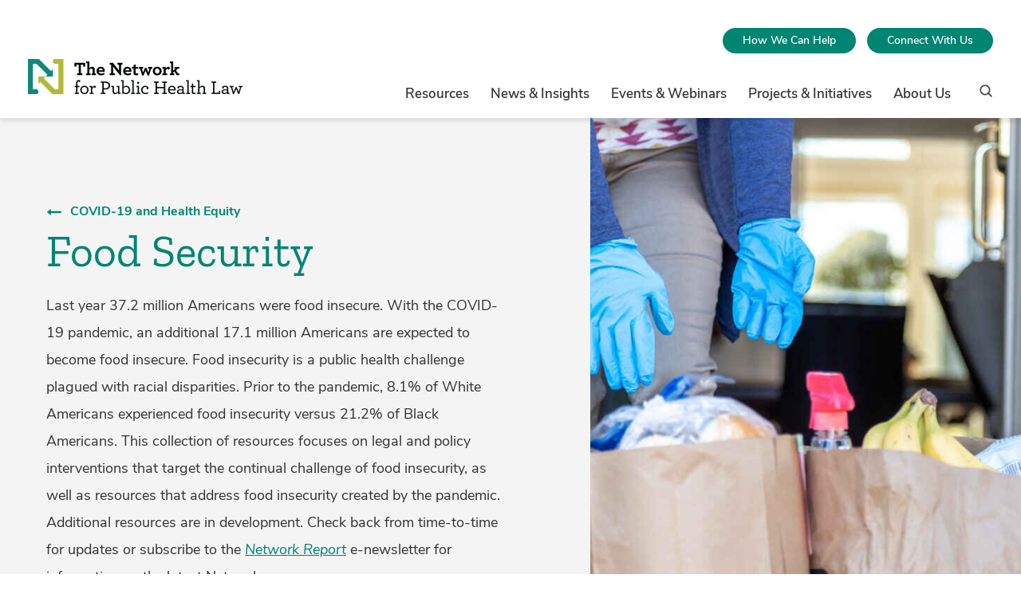

--- FILE ---
content_type: text/html; charset=UTF-8
request_url: https://www.networkforphl.org/resources/topics/covid-19-health-equity/food-security/
body_size: 54959
content:
<!doctype html>
<html class="no-js " lang="en-US">

    <!--
    Env: live

        -->

    <head>
        <meta charset="UTF-8">
        <meta http-equiv="x-ua-compatible" content="ie=edge"><script type="text/javascript">(window.NREUM||(NREUM={})).init={privacy:{cookies_enabled:true},ajax:{deny_list:["bam.nr-data.net"]},feature_flags:["soft_nav"],distributed_tracing:{enabled:true}};(window.NREUM||(NREUM={})).loader_config={agentID:"1120185671",accountID:"3919679",trustKey:"66686",xpid:"Vw8GWFBUARABVFJTBwcDV1EF",licenseKey:"NRJS-30f49243840ee858953",applicationID:"1031064154",browserID:"1120185671"};;/*! For license information please see nr-loader-spa-1.308.0.min.js.LICENSE.txt */
(()=>{var e,t,r={384:(e,t,r)=>{"use strict";r.d(t,{NT:()=>a,US:()=>u,Zm:()=>o,bQ:()=>d,dV:()=>c,pV:()=>l});var n=r(6154),i=r(1863),s=r(1910);const a={beacon:"bam.nr-data.net",errorBeacon:"bam.nr-data.net"};function o(){return n.gm.NREUM||(n.gm.NREUM={}),void 0===n.gm.newrelic&&(n.gm.newrelic=n.gm.NREUM),n.gm.NREUM}function c(){let e=o();return e.o||(e.o={ST:n.gm.setTimeout,SI:n.gm.setImmediate||n.gm.setInterval,CT:n.gm.clearTimeout,XHR:n.gm.XMLHttpRequest,REQ:n.gm.Request,EV:n.gm.Event,PR:n.gm.Promise,MO:n.gm.MutationObserver,FETCH:n.gm.fetch,WS:n.gm.WebSocket},(0,s.i)(...Object.values(e.o))),e}function d(e,t){let r=o();r.initializedAgents??={},t.initializedAt={ms:(0,i.t)(),date:new Date},r.initializedAgents[e]=t}function u(e,t){o()[e]=t}function l(){return function(){let e=o();const t=e.info||{};e.info={beacon:a.beacon,errorBeacon:a.errorBeacon,...t}}(),function(){let e=o();const t=e.init||{};e.init={...t}}(),c(),function(){let e=o();const t=e.loader_config||{};e.loader_config={...t}}(),o()}},782:(e,t,r)=>{"use strict";r.d(t,{T:()=>n});const n=r(860).K7.pageViewTiming},860:(e,t,r)=>{"use strict";r.d(t,{$J:()=>u,K7:()=>c,P3:()=>d,XX:()=>i,Yy:()=>o,df:()=>s,qY:()=>n,v4:()=>a});const n="events",i="jserrors",s="browser/blobs",a="rum",o="browser/logs",c={ajax:"ajax",genericEvents:"generic_events",jserrors:i,logging:"logging",metrics:"metrics",pageAction:"page_action",pageViewEvent:"page_view_event",pageViewTiming:"page_view_timing",sessionReplay:"session_replay",sessionTrace:"session_trace",softNav:"soft_navigations",spa:"spa"},d={[c.pageViewEvent]:1,[c.pageViewTiming]:2,[c.metrics]:3,[c.jserrors]:4,[c.spa]:5,[c.ajax]:6,[c.sessionTrace]:7,[c.softNav]:8,[c.sessionReplay]:9,[c.logging]:10,[c.genericEvents]:11},u={[c.pageViewEvent]:a,[c.pageViewTiming]:n,[c.ajax]:n,[c.spa]:n,[c.softNav]:n,[c.metrics]:i,[c.jserrors]:i,[c.sessionTrace]:s,[c.sessionReplay]:s,[c.logging]:o,[c.genericEvents]:"ins"}},944:(e,t,r)=>{"use strict";r.d(t,{R:()=>i});var n=r(3241);function i(e,t){"function"==typeof console.debug&&(console.debug("New Relic Warning: https://github.com/newrelic/newrelic-browser-agent/blob/main/docs/warning-codes.md#".concat(e),t),(0,n.W)({agentIdentifier:null,drained:null,type:"data",name:"warn",feature:"warn",data:{code:e,secondary:t}}))}},993:(e,t,r)=>{"use strict";r.d(t,{A$:()=>s,ET:()=>a,TZ:()=>o,p_:()=>i});var n=r(860);const i={ERROR:"ERROR",WARN:"WARN",INFO:"INFO",DEBUG:"DEBUG",TRACE:"TRACE"},s={OFF:0,ERROR:1,WARN:2,INFO:3,DEBUG:4,TRACE:5},a="log",o=n.K7.logging},1541:(e,t,r)=>{"use strict";r.d(t,{U:()=>i,f:()=>n});const n={MFE:"MFE",BA:"BA"};function i(e,t){if(2!==t?.harvestEndpointVersion)return{};const r=t.agentRef.runtime.appMetadata.agents[0].entityGuid;return e?{"source.id":e.id,"source.name":e.name,"source.type":e.type,"parent.id":e.parent?.id||r,"parent.type":e.parent?.type||n.BA}:{"entity.guid":r,appId:t.agentRef.info.applicationID}}},1687:(e,t,r)=>{"use strict";r.d(t,{Ak:()=>d,Ze:()=>h,x3:()=>u});var n=r(3241),i=r(7836),s=r(3606),a=r(860),o=r(2646);const c={};function d(e,t){const r={staged:!1,priority:a.P3[t]||0};l(e),c[e].get(t)||c[e].set(t,r)}function u(e,t){e&&c[e]&&(c[e].get(t)&&c[e].delete(t),p(e,t,!1),c[e].size&&f(e))}function l(e){if(!e)throw new Error("agentIdentifier required");c[e]||(c[e]=new Map)}function h(e="",t="feature",r=!1){if(l(e),!e||!c[e].get(t)||r)return p(e,t);c[e].get(t).staged=!0,f(e)}function f(e){const t=Array.from(c[e]);t.every(([e,t])=>t.staged)&&(t.sort((e,t)=>e[1].priority-t[1].priority),t.forEach(([t])=>{c[e].delete(t),p(e,t)}))}function p(e,t,r=!0){const a=e?i.ee.get(e):i.ee,c=s.i.handlers;if(!a.aborted&&a.backlog&&c){if((0,n.W)({agentIdentifier:e,type:"lifecycle",name:"drain",feature:t}),r){const e=a.backlog[t],r=c[t];if(r){for(let t=0;e&&t<e.length;++t)g(e[t],r);Object.entries(r).forEach(([e,t])=>{Object.values(t||{}).forEach(t=>{t[0]?.on&&t[0]?.context()instanceof o.y&&t[0].on(e,t[1])})})}}a.isolatedBacklog||delete c[t],a.backlog[t]=null,a.emit("drain-"+t,[])}}function g(e,t){var r=e[1];Object.values(t[r]||{}).forEach(t=>{var r=e[0];if(t[0]===r){var n=t[1],i=e[3],s=e[2];n.apply(i,s)}})}},1738:(e,t,r)=>{"use strict";r.d(t,{U:()=>f,Y:()=>h});var n=r(3241),i=r(9908),s=r(1863),a=r(944),o=r(5701),c=r(3969),d=r(8362),u=r(860),l=r(4261);function h(e,t,r,s){const h=s||r;!h||h[e]&&h[e]!==d.d.prototype[e]||(h[e]=function(){(0,i.p)(c.xV,["API/"+e+"/called"],void 0,u.K7.metrics,r.ee),(0,n.W)({agentIdentifier:r.agentIdentifier,drained:!!o.B?.[r.agentIdentifier],type:"data",name:"api",feature:l.Pl+e,data:{}});try{return t.apply(this,arguments)}catch(e){(0,a.R)(23,e)}})}function f(e,t,r,n,a){const o=e.info;null===r?delete o.jsAttributes[t]:o.jsAttributes[t]=r,(a||null===r)&&(0,i.p)(l.Pl+n,[(0,s.t)(),t,r],void 0,"session",e.ee)}},1741:(e,t,r)=>{"use strict";r.d(t,{W:()=>s});var n=r(944),i=r(4261);class s{#e(e,...t){if(this[e]!==s.prototype[e])return this[e](...t);(0,n.R)(35,e)}addPageAction(e,t){return this.#e(i.hG,e,t)}register(e){return this.#e(i.eY,e)}recordCustomEvent(e,t){return this.#e(i.fF,e,t)}setPageViewName(e,t){return this.#e(i.Fw,e,t)}setCustomAttribute(e,t,r){return this.#e(i.cD,e,t,r)}noticeError(e,t){return this.#e(i.o5,e,t)}setUserId(e,t=!1){return this.#e(i.Dl,e,t)}setApplicationVersion(e){return this.#e(i.nb,e)}setErrorHandler(e){return this.#e(i.bt,e)}addRelease(e,t){return this.#e(i.k6,e,t)}log(e,t){return this.#e(i.$9,e,t)}start(){return this.#e(i.d3)}finished(e){return this.#e(i.BL,e)}recordReplay(){return this.#e(i.CH)}pauseReplay(){return this.#e(i.Tb)}addToTrace(e){return this.#e(i.U2,e)}setCurrentRouteName(e){return this.#e(i.PA,e)}interaction(e){return this.#e(i.dT,e)}wrapLogger(e,t,r){return this.#e(i.Wb,e,t,r)}measure(e,t){return this.#e(i.V1,e,t)}consent(e){return this.#e(i.Pv,e)}}},1863:(e,t,r)=>{"use strict";function n(){return Math.floor(performance.now())}r.d(t,{t:()=>n})},1910:(e,t,r)=>{"use strict";r.d(t,{i:()=>s});var n=r(944);const i=new Map;function s(...e){return e.every(e=>{if(i.has(e))return i.get(e);const t="function"==typeof e?e.toString():"",r=t.includes("[native code]"),s=t.includes("nrWrapper");return r||s||(0,n.R)(64,e?.name||t),i.set(e,r),r})}},2555:(e,t,r)=>{"use strict";r.d(t,{D:()=>o,f:()=>a});var n=r(384),i=r(8122);const s={beacon:n.NT.beacon,errorBeacon:n.NT.errorBeacon,licenseKey:void 0,applicationID:void 0,sa:void 0,queueTime:void 0,applicationTime:void 0,ttGuid:void 0,user:void 0,account:void 0,product:void 0,extra:void 0,jsAttributes:{},userAttributes:void 0,atts:void 0,transactionName:void 0,tNamePlain:void 0};function a(e){try{return!!e.licenseKey&&!!e.errorBeacon&&!!e.applicationID}catch(e){return!1}}const o=e=>(0,i.a)(e,s)},2614:(e,t,r)=>{"use strict";r.d(t,{BB:()=>a,H3:()=>n,g:()=>d,iL:()=>c,tS:()=>o,uh:()=>i,wk:()=>s});const n="NRBA",i="SESSION",s=144e5,a=18e5,o={STARTED:"session-started",PAUSE:"session-pause",RESET:"session-reset",RESUME:"session-resume",UPDATE:"session-update"},c={SAME_TAB:"same-tab",CROSS_TAB:"cross-tab"},d={OFF:0,FULL:1,ERROR:2}},2646:(e,t,r)=>{"use strict";r.d(t,{y:()=>n});class n{constructor(e){this.contextId=e}}},2843:(e,t,r)=>{"use strict";r.d(t,{G:()=>s,u:()=>i});var n=r(3878);function i(e,t=!1,r,i){(0,n.DD)("visibilitychange",function(){if(t)return void("hidden"===document.visibilityState&&e());e(document.visibilityState)},r,i)}function s(e,t,r){(0,n.sp)("pagehide",e,t,r)}},3241:(e,t,r)=>{"use strict";r.d(t,{W:()=>s});var n=r(6154);const i="newrelic";function s(e={}){try{n.gm.dispatchEvent(new CustomEvent(i,{detail:e}))}catch(e){}}},3304:(e,t,r)=>{"use strict";r.d(t,{A:()=>s});var n=r(7836);const i=()=>{const e=new WeakSet;return(t,r)=>{if("object"==typeof r&&null!==r){if(e.has(r))return;e.add(r)}return r}};function s(e){try{return JSON.stringify(e,i())??""}catch(e){try{n.ee.emit("internal-error",[e])}catch(e){}return""}}},3333:(e,t,r)=>{"use strict";r.d(t,{$v:()=>u,TZ:()=>n,Xh:()=>c,Zp:()=>i,kd:()=>d,mq:()=>o,nf:()=>a,qN:()=>s});const n=r(860).K7.genericEvents,i=["auxclick","click","copy","keydown","paste","scrollend"],s=["focus","blur"],a=4,o=1e3,c=2e3,d=["PageAction","UserAction","BrowserPerformance"],u={RESOURCES:"experimental.resources",REGISTER:"register"}},3434:(e,t,r)=>{"use strict";r.d(t,{Jt:()=>s,YM:()=>d});var n=r(7836),i=r(5607);const s="nr@original:".concat(i.W),a=50;var o=Object.prototype.hasOwnProperty,c=!1;function d(e,t){return e||(e=n.ee),r.inPlace=function(e,t,n,i,s){n||(n="");const a="-"===n.charAt(0);for(let o=0;o<t.length;o++){const c=t[o],d=e[c];l(d)||(e[c]=r(d,a?c+n:n,i,c,s))}},r.flag=s,r;function r(t,r,n,c,d){return l(t)?t:(r||(r=""),nrWrapper[s]=t,function(e,t,r){if(Object.defineProperty&&Object.keys)try{return Object.keys(e).forEach(function(r){Object.defineProperty(t,r,{get:function(){return e[r]},set:function(t){return e[r]=t,t}})}),t}catch(e){u([e],r)}for(var n in e)o.call(e,n)&&(t[n]=e[n])}(t,nrWrapper,e),nrWrapper);function nrWrapper(){var s,o,l,h;let f;try{o=this,s=[...arguments],l="function"==typeof n?n(s,o):n||{}}catch(t){u([t,"",[s,o,c],l],e)}i(r+"start",[s,o,c],l,d);const p=performance.now();let g;try{return h=t.apply(o,s),g=performance.now(),h}catch(e){throw g=performance.now(),i(r+"err",[s,o,e],l,d),f=e,f}finally{const e=g-p,t={start:p,end:g,duration:e,isLongTask:e>=a,methodName:c,thrownError:f};t.isLongTask&&i("long-task",[t,o],l,d),i(r+"end",[s,o,h],l,d)}}}function i(r,n,i,s){if(!c||t){var a=c;c=!0;try{e.emit(r,n,i,t,s)}catch(t){u([t,r,n,i],e)}c=a}}}function u(e,t){t||(t=n.ee);try{t.emit("internal-error",e)}catch(e){}}function l(e){return!(e&&"function"==typeof e&&e.apply&&!e[s])}},3606:(e,t,r)=>{"use strict";r.d(t,{i:()=>s});var n=r(9908);s.on=a;var i=s.handlers={};function s(e,t,r,s){a(s||n.d,i,e,t,r)}function a(e,t,r,i,s){s||(s="feature"),e||(e=n.d);var a=t[s]=t[s]||{};(a[r]=a[r]||[]).push([e,i])}},3738:(e,t,r)=>{"use strict";r.d(t,{He:()=>i,Kp:()=>o,Lc:()=>d,Rz:()=>u,TZ:()=>n,bD:()=>s,d3:()=>a,jx:()=>l,sl:()=>h,uP:()=>c});const n=r(860).K7.sessionTrace,i="bstResource",s="resource",a="-start",o="-end",c="fn"+a,d="fn"+o,u="pushState",l=1e3,h=3e4},3785:(e,t,r)=>{"use strict";r.d(t,{R:()=>c,b:()=>d});var n=r(9908),i=r(1863),s=r(860),a=r(3969),o=r(993);function c(e,t,r={},c=o.p_.INFO,d=!0,u,l=(0,i.t)()){(0,n.p)(a.xV,["API/logging/".concat(c.toLowerCase(),"/called")],void 0,s.K7.metrics,e),(0,n.p)(o.ET,[l,t,r,c,d,u],void 0,s.K7.logging,e)}function d(e){return"string"==typeof e&&Object.values(o.p_).some(t=>t===e.toUpperCase().trim())}},3878:(e,t,r)=>{"use strict";function n(e,t){return{capture:e,passive:!1,signal:t}}function i(e,t,r=!1,i){window.addEventListener(e,t,n(r,i))}function s(e,t,r=!1,i){document.addEventListener(e,t,n(r,i))}r.d(t,{DD:()=>s,jT:()=>n,sp:()=>i})},3962:(e,t,r)=>{"use strict";r.d(t,{AM:()=>a,O2:()=>l,OV:()=>s,Qu:()=>h,TZ:()=>c,ih:()=>f,pP:()=>o,t1:()=>u,tC:()=>i,wD:()=>d});var n=r(860);const i=["click","keydown","submit"],s="popstate",a="api",o="initialPageLoad",c=n.K7.softNav,d=5e3,u=500,l={INITIAL_PAGE_LOAD:"",ROUTE_CHANGE:1,UNSPECIFIED:2},h={INTERACTION:1,AJAX:2,CUSTOM_END:3,CUSTOM_TRACER:4},f={IP:"in progress",PF:"pending finish",FIN:"finished",CAN:"cancelled"}},3969:(e,t,r)=>{"use strict";r.d(t,{TZ:()=>n,XG:()=>o,rs:()=>i,xV:()=>a,z_:()=>s});const n=r(860).K7.metrics,i="sm",s="cm",a="storeSupportabilityMetrics",o="storeEventMetrics"},4234:(e,t,r)=>{"use strict";r.d(t,{W:()=>s});var n=r(7836),i=r(1687);class s{constructor(e,t){this.agentIdentifier=e,this.ee=n.ee.get(e),this.featureName=t,this.blocked=!1}deregisterDrain(){(0,i.x3)(this.agentIdentifier,this.featureName)}}},4261:(e,t,r)=>{"use strict";r.d(t,{$9:()=>u,BL:()=>c,CH:()=>p,Dl:()=>R,Fw:()=>w,PA:()=>v,Pl:()=>n,Pv:()=>A,Tb:()=>h,U2:()=>a,V1:()=>E,Wb:()=>T,bt:()=>y,cD:()=>b,d3:()=>x,dT:()=>d,eY:()=>g,fF:()=>f,hG:()=>s,hw:()=>i,k6:()=>o,nb:()=>m,o5:()=>l});const n="api-",i=n+"ixn-",s="addPageAction",a="addToTrace",o="addRelease",c="finished",d="interaction",u="log",l="noticeError",h="pauseReplay",f="recordCustomEvent",p="recordReplay",g="register",m="setApplicationVersion",v="setCurrentRouteName",b="setCustomAttribute",y="setErrorHandler",w="setPageViewName",R="setUserId",x="start",T="wrapLogger",E="measure",A="consent"},5205:(e,t,r)=>{"use strict";r.d(t,{j:()=>S});var n=r(384),i=r(1741);var s=r(2555),a=r(3333);const o=e=>{if(!e||"string"!=typeof e)return!1;try{document.createDocumentFragment().querySelector(e)}catch{return!1}return!0};var c=r(2614),d=r(944),u=r(8122);const l="[data-nr-mask]",h=e=>(0,u.a)(e,(()=>{const e={feature_flags:[],experimental:{allow_registered_children:!1,resources:!1},mask_selector:"*",block_selector:"[data-nr-block]",mask_input_options:{color:!1,date:!1,"datetime-local":!1,email:!1,month:!1,number:!1,range:!1,search:!1,tel:!1,text:!1,time:!1,url:!1,week:!1,textarea:!1,select:!1,password:!0}};return{ajax:{deny_list:void 0,block_internal:!0,enabled:!0,autoStart:!0},api:{get allow_registered_children(){return e.feature_flags.includes(a.$v.REGISTER)||e.experimental.allow_registered_children},set allow_registered_children(t){e.experimental.allow_registered_children=t},duplicate_registered_data:!1},browser_consent_mode:{enabled:!1},distributed_tracing:{enabled:void 0,exclude_newrelic_header:void 0,cors_use_newrelic_header:void 0,cors_use_tracecontext_headers:void 0,allowed_origins:void 0},get feature_flags(){return e.feature_flags},set feature_flags(t){e.feature_flags=t},generic_events:{enabled:!0,autoStart:!0},harvest:{interval:30},jserrors:{enabled:!0,autoStart:!0},logging:{enabled:!0,autoStart:!0},metrics:{enabled:!0,autoStart:!0},obfuscate:void 0,page_action:{enabled:!0},page_view_event:{enabled:!0,autoStart:!0},page_view_timing:{enabled:!0,autoStart:!0},performance:{capture_marks:!1,capture_measures:!1,capture_detail:!0,resources:{get enabled(){return e.feature_flags.includes(a.$v.RESOURCES)||e.experimental.resources},set enabled(t){e.experimental.resources=t},asset_types:[],first_party_domains:[],ignore_newrelic:!0}},privacy:{cookies_enabled:!0},proxy:{assets:void 0,beacon:void 0},session:{expiresMs:c.wk,inactiveMs:c.BB},session_replay:{autoStart:!0,enabled:!1,preload:!1,sampling_rate:10,error_sampling_rate:100,collect_fonts:!1,inline_images:!1,fix_stylesheets:!0,mask_all_inputs:!0,get mask_text_selector(){return e.mask_selector},set mask_text_selector(t){o(t)?e.mask_selector="".concat(t,",").concat(l):""===t||null===t?e.mask_selector=l:(0,d.R)(5,t)},get block_class(){return"nr-block"},get ignore_class(){return"nr-ignore"},get mask_text_class(){return"nr-mask"},get block_selector(){return e.block_selector},set block_selector(t){o(t)?e.block_selector+=",".concat(t):""!==t&&(0,d.R)(6,t)},get mask_input_options(){return e.mask_input_options},set mask_input_options(t){t&&"object"==typeof t?e.mask_input_options={...t,password:!0}:(0,d.R)(7,t)}},session_trace:{enabled:!0,autoStart:!0},soft_navigations:{enabled:!0,autoStart:!0},spa:{enabled:!0,autoStart:!0},ssl:void 0,user_actions:{enabled:!0,elementAttributes:["id","className","tagName","type"]}}})());var f=r(6154),p=r(9324);let g=0;const m={buildEnv:p.F3,distMethod:p.Xs,version:p.xv,originTime:f.WN},v={consented:!1},b={appMetadata:{},get consented(){return this.session?.state?.consent||v.consented},set consented(e){v.consented=e},customTransaction:void 0,denyList:void 0,disabled:!1,harvester:void 0,isolatedBacklog:!1,isRecording:!1,loaderType:void 0,maxBytes:3e4,obfuscator:void 0,onerror:void 0,ptid:void 0,releaseIds:{},session:void 0,timeKeeper:void 0,registeredEntities:[],jsAttributesMetadata:{bytes:0},get harvestCount(){return++g}},y=e=>{const t=(0,u.a)(e,b),r=Object.keys(m).reduce((e,t)=>(e[t]={value:m[t],writable:!1,configurable:!0,enumerable:!0},e),{});return Object.defineProperties(t,r)};var w=r(5701);const R=e=>{const t=e.startsWith("http");e+="/",r.p=t?e:"https://"+e};var x=r(7836),T=r(3241);const E={accountID:void 0,trustKey:void 0,agentID:void 0,licenseKey:void 0,applicationID:void 0,xpid:void 0},A=e=>(0,u.a)(e,E),_=new Set;function S(e,t={},r,a){let{init:o,info:c,loader_config:d,runtime:u={},exposed:l=!0}=t;if(!c){const e=(0,n.pV)();o=e.init,c=e.info,d=e.loader_config}e.init=h(o||{}),e.loader_config=A(d||{}),c.jsAttributes??={},f.bv&&(c.jsAttributes.isWorker=!0),e.info=(0,s.D)(c);const p=e.init,g=[c.beacon,c.errorBeacon];_.has(e.agentIdentifier)||(p.proxy.assets&&(R(p.proxy.assets),g.push(p.proxy.assets)),p.proxy.beacon&&g.push(p.proxy.beacon),e.beacons=[...g],function(e){const t=(0,n.pV)();Object.getOwnPropertyNames(i.W.prototype).forEach(r=>{const n=i.W.prototype[r];if("function"!=typeof n||"constructor"===n)return;let s=t[r];e[r]&&!1!==e.exposed&&"micro-agent"!==e.runtime?.loaderType&&(t[r]=(...t)=>{const n=e[r](...t);return s?s(...t):n})})}(e),(0,n.US)("activatedFeatures",w.B)),u.denyList=[...p.ajax.deny_list||[],...p.ajax.block_internal?g:[]],u.ptid=e.agentIdentifier,u.loaderType=r,e.runtime=y(u),_.has(e.agentIdentifier)||(e.ee=x.ee.get(e.agentIdentifier),e.exposed=l,(0,T.W)({agentIdentifier:e.agentIdentifier,drained:!!w.B?.[e.agentIdentifier],type:"lifecycle",name:"initialize",feature:void 0,data:e.config})),_.add(e.agentIdentifier)}},5270:(e,t,r)=>{"use strict";r.d(t,{Aw:()=>a,SR:()=>s,rF:()=>o});var n=r(384),i=r(7767);function s(e){return!!(0,n.dV)().o.MO&&(0,i.V)(e)&&!0===e?.session_trace.enabled}function a(e){return!0===e?.session_replay.preload&&s(e)}function o(e,t){try{if("string"==typeof t?.type){if("password"===t.type.toLowerCase())return"*".repeat(e?.length||0);if(void 0!==t?.dataset?.nrUnmask||t?.classList?.contains("nr-unmask"))return e}}catch(e){}return"string"==typeof e?e.replace(/[\S]/g,"*"):"*".repeat(e?.length||0)}},5289:(e,t,r)=>{"use strict";r.d(t,{GG:()=>a,Qr:()=>c,sB:()=>o});var n=r(3878),i=r(6389);function s(){return"undefined"==typeof document||"complete"===document.readyState}function a(e,t){if(s())return e();const r=(0,i.J)(e),a=setInterval(()=>{s()&&(clearInterval(a),r())},500);(0,n.sp)("load",r,t)}function o(e){if(s())return e();(0,n.DD)("DOMContentLoaded",e)}function c(e){if(s())return e();(0,n.sp)("popstate",e)}},5607:(e,t,r)=>{"use strict";r.d(t,{W:()=>n});const n=(0,r(9566).bz)()},5701:(e,t,r)=>{"use strict";r.d(t,{B:()=>s,t:()=>a});var n=r(3241);const i=new Set,s={};function a(e,t){const r=t.agentIdentifier;s[r]??={},e&&"object"==typeof e&&(i.has(r)||(t.ee.emit("rumresp",[e]),s[r]=e,i.add(r),(0,n.W)({agentIdentifier:r,loaded:!0,drained:!0,type:"lifecycle",name:"load",feature:void 0,data:e})))}},6154:(e,t,r)=>{"use strict";r.d(t,{OF:()=>d,RI:()=>i,WN:()=>h,bv:()=>s,eN:()=>f,gm:()=>a,lR:()=>l,m:()=>c,mw:()=>o,sb:()=>u});var n=r(1863);const i="undefined"!=typeof window&&!!window.document,s="undefined"!=typeof WorkerGlobalScope&&("undefined"!=typeof self&&self instanceof WorkerGlobalScope&&self.navigator instanceof WorkerNavigator||"undefined"!=typeof globalThis&&globalThis instanceof WorkerGlobalScope&&globalThis.navigator instanceof WorkerNavigator),a=i?window:"undefined"!=typeof WorkerGlobalScope&&("undefined"!=typeof self&&self instanceof WorkerGlobalScope&&self||"undefined"!=typeof globalThis&&globalThis instanceof WorkerGlobalScope&&globalThis),o=Boolean("hidden"===a?.document?.visibilityState),c=""+a?.location,d=/iPad|iPhone|iPod/.test(a.navigator?.userAgent),u=d&&"undefined"==typeof SharedWorker,l=(()=>{const e=a.navigator?.userAgent?.match(/Firefox[/\s](\d+\.\d+)/);return Array.isArray(e)&&e.length>=2?+e[1]:0})(),h=Date.now()-(0,n.t)(),f=()=>"undefined"!=typeof PerformanceNavigationTiming&&a?.performance?.getEntriesByType("navigation")?.[0]?.responseStart},6344:(e,t,r)=>{"use strict";r.d(t,{BB:()=>u,Qb:()=>l,TZ:()=>i,Ug:()=>a,Vh:()=>s,_s:()=>o,bc:()=>d,yP:()=>c});var n=r(2614);const i=r(860).K7.sessionReplay,s="errorDuringReplay",a=.12,o={DomContentLoaded:0,Load:1,FullSnapshot:2,IncrementalSnapshot:3,Meta:4,Custom:5},c={[n.g.ERROR]:15e3,[n.g.FULL]:3e5,[n.g.OFF]:0},d={RESET:{message:"Session was reset",sm:"Reset"},IMPORT:{message:"Recorder failed to import",sm:"Import"},TOO_MANY:{message:"429: Too Many Requests",sm:"Too-Many"},TOO_BIG:{message:"Payload was too large",sm:"Too-Big"},CROSS_TAB:{message:"Session Entity was set to OFF on another tab",sm:"Cross-Tab"},ENTITLEMENTS:{message:"Session Replay is not allowed and will not be started",sm:"Entitlement"}},u=5e3,l={API:"api",RESUME:"resume",SWITCH_TO_FULL:"switchToFull",INITIALIZE:"initialize",PRELOAD:"preload"}},6389:(e,t,r)=>{"use strict";function n(e,t=500,r={}){const n=r?.leading||!1;let i;return(...r)=>{n&&void 0===i&&(e.apply(this,r),i=setTimeout(()=>{i=clearTimeout(i)},t)),n||(clearTimeout(i),i=setTimeout(()=>{e.apply(this,r)},t))}}function i(e){let t=!1;return(...r)=>{t||(t=!0,e.apply(this,r))}}r.d(t,{J:()=>i,s:()=>n})},6630:(e,t,r)=>{"use strict";r.d(t,{T:()=>n});const n=r(860).K7.pageViewEvent},6774:(e,t,r)=>{"use strict";r.d(t,{T:()=>n});const n=r(860).K7.jserrors},7295:(e,t,r)=>{"use strict";r.d(t,{Xv:()=>a,gX:()=>i,iW:()=>s});var n=[];function i(e){if(!e||s(e))return!1;if(0===n.length)return!0;if("*"===n[0].hostname)return!1;for(var t=0;t<n.length;t++){var r=n[t];if(r.hostname.test(e.hostname)&&r.pathname.test(e.pathname))return!1}return!0}function s(e){return void 0===e.hostname}function a(e){if(n=[],e&&e.length)for(var t=0;t<e.length;t++){let r=e[t];if(!r)continue;if("*"===r)return void(n=[{hostname:"*"}]);0===r.indexOf("http://")?r=r.substring(7):0===r.indexOf("https://")&&(r=r.substring(8));const i=r.indexOf("/");let s,a;i>0?(s=r.substring(0,i),a=r.substring(i)):(s=r,a="*");let[c]=s.split(":");n.push({hostname:o(c),pathname:o(a,!0)})}}function o(e,t=!1){const r=e.replace(/[.+?^${}()|[\]\\]/g,e=>"\\"+e).replace(/\*/g,".*?");return new RegExp((t?"^":"")+r+"$")}},7485:(e,t,r)=>{"use strict";r.d(t,{D:()=>i});var n=r(6154);function i(e){if(0===(e||"").indexOf("data:"))return{protocol:"data"};try{const t=new URL(e,location.href),r={port:t.port,hostname:t.hostname,pathname:t.pathname,search:t.search,protocol:t.protocol.slice(0,t.protocol.indexOf(":")),sameOrigin:t.protocol===n.gm?.location?.protocol&&t.host===n.gm?.location?.host};return r.port&&""!==r.port||("http:"===t.protocol&&(r.port="80"),"https:"===t.protocol&&(r.port="443")),r.pathname&&""!==r.pathname?r.pathname.startsWith("/")||(r.pathname="/".concat(r.pathname)):r.pathname="/",r}catch(e){return{}}}},7699:(e,t,r)=>{"use strict";r.d(t,{It:()=>s,KC:()=>o,No:()=>i,qh:()=>a});var n=r(860);const i=16e3,s=1e6,a="SESSION_ERROR",o={[n.K7.logging]:!0,[n.K7.genericEvents]:!1,[n.K7.jserrors]:!1,[n.K7.ajax]:!1}},7767:(e,t,r)=>{"use strict";r.d(t,{V:()=>i});var n=r(6154);const i=e=>n.RI&&!0===e?.privacy.cookies_enabled},7836:(e,t,r)=>{"use strict";r.d(t,{P:()=>o,ee:()=>c});var n=r(384),i=r(8990),s=r(2646),a=r(5607);const o="nr@context:".concat(a.W),c=function e(t,r){var n={},a={},u={},l=!1;try{l=16===r.length&&d.initializedAgents?.[r]?.runtime.isolatedBacklog}catch(e){}var h={on:p,addEventListener:p,removeEventListener:function(e,t){var r=n[e];if(!r)return;for(var i=0;i<r.length;i++)r[i]===t&&r.splice(i,1)},emit:function(e,r,n,i,s){!1!==s&&(s=!0);if(c.aborted&&!i)return;t&&s&&t.emit(e,r,n);var o=f(n);g(e).forEach(e=>{e.apply(o,r)});var d=v()[a[e]];d&&d.push([h,e,r,o]);return o},get:m,listeners:g,context:f,buffer:function(e,t){const r=v();if(t=t||"feature",h.aborted)return;Object.entries(e||{}).forEach(([e,n])=>{a[n]=t,t in r||(r[t]=[])})},abort:function(){h._aborted=!0,Object.keys(h.backlog).forEach(e=>{delete h.backlog[e]})},isBuffering:function(e){return!!v()[a[e]]},debugId:r,backlog:l?{}:t&&"object"==typeof t.backlog?t.backlog:{},isolatedBacklog:l};return Object.defineProperty(h,"aborted",{get:()=>{let e=h._aborted||!1;return e||(t&&(e=t.aborted),e)}}),h;function f(e){return e&&e instanceof s.y?e:e?(0,i.I)(e,o,()=>new s.y(o)):new s.y(o)}function p(e,t){n[e]=g(e).concat(t)}function g(e){return n[e]||[]}function m(t){return u[t]=u[t]||e(h,t)}function v(){return h.backlog}}(void 0,"globalEE"),d=(0,n.Zm)();d.ee||(d.ee=c)},8122:(e,t,r)=>{"use strict";r.d(t,{a:()=>i});var n=r(944);function i(e,t){try{if(!e||"object"!=typeof e)return(0,n.R)(3);if(!t||"object"!=typeof t)return(0,n.R)(4);const r=Object.create(Object.getPrototypeOf(t),Object.getOwnPropertyDescriptors(t)),s=0===Object.keys(r).length?e:r;for(let a in s)if(void 0!==e[a])try{if(null===e[a]){r[a]=null;continue}Array.isArray(e[a])&&Array.isArray(t[a])?r[a]=Array.from(new Set([...e[a],...t[a]])):"object"==typeof e[a]&&"object"==typeof t[a]?r[a]=i(e[a],t[a]):r[a]=e[a]}catch(e){r[a]||(0,n.R)(1,e)}return r}catch(e){(0,n.R)(2,e)}}},8139:(e,t,r)=>{"use strict";r.d(t,{u:()=>h});var n=r(7836),i=r(3434),s=r(8990),a=r(6154);const o={},c=a.gm.XMLHttpRequest,d="addEventListener",u="removeEventListener",l="nr@wrapped:".concat(n.P);function h(e){var t=function(e){return(e||n.ee).get("events")}(e);if(o[t.debugId]++)return t;o[t.debugId]=1;var r=(0,i.YM)(t,!0);function h(e){r.inPlace(e,[d,u],"-",p)}function p(e,t){return e[1]}return"getPrototypeOf"in Object&&(a.RI&&f(document,h),c&&f(c.prototype,h),f(a.gm,h)),t.on(d+"-start",function(e,t){var n=e[1];if(null!==n&&("function"==typeof n||"object"==typeof n)&&"newrelic"!==e[0]){var i=(0,s.I)(n,l,function(){var e={object:function(){if("function"!=typeof n.handleEvent)return;return n.handleEvent.apply(n,arguments)},function:n}[typeof n];return e?r(e,"fn-",null,e.name||"anonymous"):n});this.wrapped=e[1]=i}}),t.on(u+"-start",function(e){e[1]=this.wrapped||e[1]}),t}function f(e,t,...r){let n=e;for(;"object"==typeof n&&!Object.prototype.hasOwnProperty.call(n,d);)n=Object.getPrototypeOf(n);n&&t(n,...r)}},8362:(e,t,r)=>{"use strict";r.d(t,{d:()=>s});var n=r(9566),i=r(1741);class s extends i.W{agentIdentifier=(0,n.LA)(16)}},8374:(e,t,r)=>{r.nc=(()=>{try{return document?.currentScript?.nonce}catch(e){}return""})()},8990:(e,t,r)=>{"use strict";r.d(t,{I:()=>i});var n=Object.prototype.hasOwnProperty;function i(e,t,r){if(n.call(e,t))return e[t];var i=r();if(Object.defineProperty&&Object.keys)try{return Object.defineProperty(e,t,{value:i,writable:!0,enumerable:!1}),i}catch(e){}return e[t]=i,i}},9119:(e,t,r)=>{"use strict";r.d(t,{L:()=>s});var n=/([^?#]*)[^#]*(#[^?]*|$).*/,i=/([^?#]*)().*/;function s(e,t){return e?e.replace(t?n:i,"$1$2"):e}},9300:(e,t,r)=>{"use strict";r.d(t,{T:()=>n});const n=r(860).K7.ajax},9324:(e,t,r)=>{"use strict";r.d(t,{AJ:()=>a,F3:()=>i,Xs:()=>s,Yq:()=>o,xv:()=>n});const n="1.308.0",i="PROD",s="CDN",a="@newrelic/rrweb",o="1.0.1"},9566:(e,t,r)=>{"use strict";r.d(t,{LA:()=>o,ZF:()=>c,bz:()=>a,el:()=>d});var n=r(6154);const i="xxxxxxxx-xxxx-4xxx-yxxx-xxxxxxxxxxxx";function s(e,t){return e?15&e[t]:16*Math.random()|0}function a(){const e=n.gm?.crypto||n.gm?.msCrypto;let t,r=0;return e&&e.getRandomValues&&(t=e.getRandomValues(new Uint8Array(30))),i.split("").map(e=>"x"===e?s(t,r++).toString(16):"y"===e?(3&s()|8).toString(16):e).join("")}function o(e){const t=n.gm?.crypto||n.gm?.msCrypto;let r,i=0;t&&t.getRandomValues&&(r=t.getRandomValues(new Uint8Array(e)));const a=[];for(var o=0;o<e;o++)a.push(s(r,i++).toString(16));return a.join("")}function c(){return o(16)}function d(){return o(32)}},9908:(e,t,r)=>{"use strict";r.d(t,{d:()=>n,p:()=>i});var n=r(7836).ee.get("handle");function i(e,t,r,i,s){s?(s.buffer([e],i),s.emit(e,t,r)):(n.buffer([e],i),n.emit(e,t,r))}}},n={};function i(e){var t=n[e];if(void 0!==t)return t.exports;var s=n[e]={exports:{}};return r[e](s,s.exports,i),s.exports}i.m=r,i.d=(e,t)=>{for(var r in t)i.o(t,r)&&!i.o(e,r)&&Object.defineProperty(e,r,{enumerable:!0,get:t[r]})},i.f={},i.e=e=>Promise.all(Object.keys(i.f).reduce((t,r)=>(i.f[r](e,t),t),[])),i.u=e=>({212:"nr-spa-compressor",249:"nr-spa-recorder",478:"nr-spa"}[e]+"-1.308.0.min.js"),i.o=(e,t)=>Object.prototype.hasOwnProperty.call(e,t),e={},t="NRBA-1.308.0.PROD:",i.l=(r,n,s,a)=>{if(e[r])e[r].push(n);else{var o,c;if(void 0!==s)for(var d=document.getElementsByTagName("script"),u=0;u<d.length;u++){var l=d[u];if(l.getAttribute("src")==r||l.getAttribute("data-webpack")==t+s){o=l;break}}if(!o){c=!0;var h={478:"sha512-RSfSVnmHk59T/uIPbdSE0LPeqcEdF4/+XhfJdBuccH5rYMOEZDhFdtnh6X6nJk7hGpzHd9Ujhsy7lZEz/ORYCQ==",249:"sha512-ehJXhmntm85NSqW4MkhfQqmeKFulra3klDyY0OPDUE+sQ3GokHlPh1pmAzuNy//3j4ac6lzIbmXLvGQBMYmrkg==",212:"sha512-B9h4CR46ndKRgMBcK+j67uSR2RCnJfGefU+A7FrgR/k42ovXy5x/MAVFiSvFxuVeEk/pNLgvYGMp1cBSK/G6Fg=="};(o=document.createElement("script")).charset="utf-8",i.nc&&o.setAttribute("nonce",i.nc),o.setAttribute("data-webpack",t+s),o.src=r,0!==o.src.indexOf(window.location.origin+"/")&&(o.crossOrigin="anonymous"),h[a]&&(o.integrity=h[a])}e[r]=[n];var f=(t,n)=>{o.onerror=o.onload=null,clearTimeout(p);var i=e[r];if(delete e[r],o.parentNode&&o.parentNode.removeChild(o),i&&i.forEach(e=>e(n)),t)return t(n)},p=setTimeout(f.bind(null,void 0,{type:"timeout",target:o}),12e4);o.onerror=f.bind(null,o.onerror),o.onload=f.bind(null,o.onload),c&&document.head.appendChild(o)}},i.r=e=>{"undefined"!=typeof Symbol&&Symbol.toStringTag&&Object.defineProperty(e,Symbol.toStringTag,{value:"Module"}),Object.defineProperty(e,"__esModule",{value:!0})},i.p="https://js-agent.newrelic.com/",(()=>{var e={38:0,788:0};i.f.j=(t,r)=>{var n=i.o(e,t)?e[t]:void 0;if(0!==n)if(n)r.push(n[2]);else{var s=new Promise((r,i)=>n=e[t]=[r,i]);r.push(n[2]=s);var a=i.p+i.u(t),o=new Error;i.l(a,r=>{if(i.o(e,t)&&(0!==(n=e[t])&&(e[t]=void 0),n)){var s=r&&("load"===r.type?"missing":r.type),a=r&&r.target&&r.target.src;o.message="Loading chunk "+t+" failed: ("+s+": "+a+")",o.name="ChunkLoadError",o.type=s,o.request=a,n[1](o)}},"chunk-"+t,t)}};var t=(t,r)=>{var n,s,[a,o,c]=r,d=0;if(a.some(t=>0!==e[t])){for(n in o)i.o(o,n)&&(i.m[n]=o[n]);if(c)c(i)}for(t&&t(r);d<a.length;d++)s=a[d],i.o(e,s)&&e[s]&&e[s][0](),e[s]=0},r=self["webpackChunk:NRBA-1.308.0.PROD"]=self["webpackChunk:NRBA-1.308.0.PROD"]||[];r.forEach(t.bind(null,0)),r.push=t.bind(null,r.push.bind(r))})(),(()=>{"use strict";i(8374);var e=i(8362),t=i(860);const r=Object.values(t.K7);var n=i(5205);var s=i(9908),a=i(1863),o=i(4261),c=i(1738);var d=i(1687),u=i(4234),l=i(5289),h=i(6154),f=i(944),p=i(5270),g=i(7767),m=i(6389),v=i(7699);class b extends u.W{constructor(e,t){super(e.agentIdentifier,t),this.agentRef=e,this.abortHandler=void 0,this.featAggregate=void 0,this.loadedSuccessfully=void 0,this.onAggregateImported=new Promise(e=>{this.loadedSuccessfully=e}),this.deferred=Promise.resolve(),!1===e.init[this.featureName].autoStart?this.deferred=new Promise((t,r)=>{this.ee.on("manual-start-all",(0,m.J)(()=>{(0,d.Ak)(e.agentIdentifier,this.featureName),t()}))}):(0,d.Ak)(e.agentIdentifier,t)}importAggregator(e,t,r={}){if(this.featAggregate)return;const n=async()=>{let n;await this.deferred;try{if((0,g.V)(e.init)){const{setupAgentSession:t}=await i.e(478).then(i.bind(i,8766));n=t(e)}}catch(e){(0,f.R)(20,e),this.ee.emit("internal-error",[e]),(0,s.p)(v.qh,[e],void 0,this.featureName,this.ee)}try{if(!this.#t(this.featureName,n,e.init))return(0,d.Ze)(this.agentIdentifier,this.featureName),void this.loadedSuccessfully(!1);const{Aggregate:i}=await t();this.featAggregate=new i(e,r),e.runtime.harvester.initializedAggregates.push(this.featAggregate),this.loadedSuccessfully(!0)}catch(e){(0,f.R)(34,e),this.abortHandler?.(),(0,d.Ze)(this.agentIdentifier,this.featureName,!0),this.loadedSuccessfully(!1),this.ee&&this.ee.abort()}};h.RI?(0,l.GG)(()=>n(),!0):n()}#t(e,r,n){if(this.blocked)return!1;switch(e){case t.K7.sessionReplay:return(0,p.SR)(n)&&!!r;case t.K7.sessionTrace:return!!r;default:return!0}}}var y=i(6630),w=i(2614),R=i(3241);class x extends b{static featureName=y.T;constructor(e){var t;super(e,y.T),this.setupInspectionEvents(e.agentIdentifier),t=e,(0,c.Y)(o.Fw,function(e,r){"string"==typeof e&&("/"!==e.charAt(0)&&(e="/"+e),t.runtime.customTransaction=(r||"http://custom.transaction")+e,(0,s.p)(o.Pl+o.Fw,[(0,a.t)()],void 0,void 0,t.ee))},t),this.importAggregator(e,()=>i.e(478).then(i.bind(i,2467)))}setupInspectionEvents(e){const t=(t,r)=>{t&&(0,R.W)({agentIdentifier:e,timeStamp:t.timeStamp,loaded:"complete"===t.target.readyState,type:"window",name:r,data:t.target.location+""})};(0,l.sB)(e=>{t(e,"DOMContentLoaded")}),(0,l.GG)(e=>{t(e,"load")}),(0,l.Qr)(e=>{t(e,"navigate")}),this.ee.on(w.tS.UPDATE,(t,r)=>{(0,R.W)({agentIdentifier:e,type:"lifecycle",name:"session",data:r})})}}var T=i(384);class E extends e.d{constructor(e){var t;(super(),h.gm)?(this.features={},(0,T.bQ)(this.agentIdentifier,this),this.desiredFeatures=new Set(e.features||[]),this.desiredFeatures.add(x),(0,n.j)(this,e,e.loaderType||"agent"),t=this,(0,c.Y)(o.cD,function(e,r,n=!1){if("string"==typeof e){if(["string","number","boolean"].includes(typeof r)||null===r)return(0,c.U)(t,e,r,o.cD,n);(0,f.R)(40,typeof r)}else(0,f.R)(39,typeof e)},t),function(e){(0,c.Y)(o.Dl,function(t,r=!1){if("string"!=typeof t&&null!==t)return void(0,f.R)(41,typeof t);const n=e.info.jsAttributes["enduser.id"];r&&null!=n&&n!==t?(0,s.p)(o.Pl+"setUserIdAndResetSession",[t],void 0,"session",e.ee):(0,c.U)(e,"enduser.id",t,o.Dl,!0)},e)}(this),function(e){(0,c.Y)(o.nb,function(t){if("string"==typeof t||null===t)return(0,c.U)(e,"application.version",t,o.nb,!1);(0,f.R)(42,typeof t)},e)}(this),function(e){(0,c.Y)(o.d3,function(){e.ee.emit("manual-start-all")},e)}(this),function(e){(0,c.Y)(o.Pv,function(t=!0){if("boolean"==typeof t){if((0,s.p)(o.Pl+o.Pv,[t],void 0,"session",e.ee),e.runtime.consented=t,t){const t=e.features.page_view_event;t.onAggregateImported.then(e=>{const r=t.featAggregate;e&&!r.sentRum&&r.sendRum()})}}else(0,f.R)(65,typeof t)},e)}(this),this.run()):(0,f.R)(21)}get config(){return{info:this.info,init:this.init,loader_config:this.loader_config,runtime:this.runtime}}get api(){return this}run(){try{const e=function(e){const t={};return r.forEach(r=>{t[r]=!!e[r]?.enabled}),t}(this.init),n=[...this.desiredFeatures];n.sort((e,r)=>t.P3[e.featureName]-t.P3[r.featureName]),n.forEach(r=>{if(!e[r.featureName]&&r.featureName!==t.K7.pageViewEvent)return;if(r.featureName===t.K7.spa)return void(0,f.R)(67);const n=function(e){switch(e){case t.K7.ajax:return[t.K7.jserrors];case t.K7.sessionTrace:return[t.K7.ajax,t.K7.pageViewEvent];case t.K7.sessionReplay:return[t.K7.sessionTrace];case t.K7.pageViewTiming:return[t.K7.pageViewEvent];default:return[]}}(r.featureName).filter(e=>!(e in this.features));n.length>0&&(0,f.R)(36,{targetFeature:r.featureName,missingDependencies:n}),this.features[r.featureName]=new r(this)})}catch(e){(0,f.R)(22,e);for(const e in this.features)this.features[e].abortHandler?.();const t=(0,T.Zm)();delete t.initializedAgents[this.agentIdentifier]?.features,delete this.sharedAggregator;return t.ee.get(this.agentIdentifier).abort(),!1}}}var A=i(2843),_=i(782);class S extends b{static featureName=_.T;constructor(e){super(e,_.T),h.RI&&((0,A.u)(()=>(0,s.p)("docHidden",[(0,a.t)()],void 0,_.T,this.ee),!0),(0,A.G)(()=>(0,s.p)("winPagehide",[(0,a.t)()],void 0,_.T,this.ee)),this.importAggregator(e,()=>i.e(478).then(i.bind(i,9917))))}}var O=i(3969);class I extends b{static featureName=O.TZ;constructor(e){super(e,O.TZ),h.RI&&document.addEventListener("securitypolicyviolation",e=>{(0,s.p)(O.xV,["Generic/CSPViolation/Detected"],void 0,this.featureName,this.ee)}),this.importAggregator(e,()=>i.e(478).then(i.bind(i,6555)))}}var N=i(6774),P=i(3878),k=i(3304);class D{constructor(e,t,r,n,i){this.name="UncaughtError",this.message="string"==typeof e?e:(0,k.A)(e),this.sourceURL=t,this.line=r,this.column=n,this.__newrelic=i}}function C(e){return M(e)?e:new D(void 0!==e?.message?e.message:e,e?.filename||e?.sourceURL,e?.lineno||e?.line,e?.colno||e?.col,e?.__newrelic,e?.cause)}function j(e){const t="Unhandled Promise Rejection: ";if(!e?.reason)return;if(M(e.reason)){try{e.reason.message.startsWith(t)||(e.reason.message=t+e.reason.message)}catch(e){}return C(e.reason)}const r=C(e.reason);return(r.message||"").startsWith(t)||(r.message=t+r.message),r}function L(e){if(e.error instanceof SyntaxError&&!/:\d+$/.test(e.error.stack?.trim())){const t=new D(e.message,e.filename,e.lineno,e.colno,e.error.__newrelic,e.cause);return t.name=SyntaxError.name,t}return M(e.error)?e.error:C(e)}function M(e){return e instanceof Error&&!!e.stack}function H(e,r,n,i,o=(0,a.t)()){"string"==typeof e&&(e=new Error(e)),(0,s.p)("err",[e,o,!1,r,n.runtime.isRecording,void 0,i],void 0,t.K7.jserrors,n.ee),(0,s.p)("uaErr",[],void 0,t.K7.genericEvents,n.ee)}var B=i(1541),K=i(993),W=i(3785);function U(e,{customAttributes:t={},level:r=K.p_.INFO}={},n,i,s=(0,a.t)()){(0,W.R)(n.ee,e,t,r,!1,i,s)}function F(e,r,n,i,c=(0,a.t)()){(0,s.p)(o.Pl+o.hG,[c,e,r,i],void 0,t.K7.genericEvents,n.ee)}function V(e,r,n,i,c=(0,a.t)()){const{start:d,end:u,customAttributes:l}=r||{},h={customAttributes:l||{}};if("object"!=typeof h.customAttributes||"string"!=typeof e||0===e.length)return void(0,f.R)(57);const p=(e,t)=>null==e?t:"number"==typeof e?e:e instanceof PerformanceMark?e.startTime:Number.NaN;if(h.start=p(d,0),h.end=p(u,c),Number.isNaN(h.start)||Number.isNaN(h.end))(0,f.R)(57);else{if(h.duration=h.end-h.start,!(h.duration<0))return(0,s.p)(o.Pl+o.V1,[h,e,i],void 0,t.K7.genericEvents,n.ee),h;(0,f.R)(58)}}function G(e,r={},n,i,c=(0,a.t)()){(0,s.p)(o.Pl+o.fF,[c,e,r,i],void 0,t.K7.genericEvents,n.ee)}function z(e){(0,c.Y)(o.eY,function(t){return Y(e,t)},e)}function Y(e,r,n){(0,f.R)(54,"newrelic.register"),r||={},r.type=B.f.MFE,r.licenseKey||=e.info.licenseKey,r.blocked=!1,r.parent=n||{},Array.isArray(r.tags)||(r.tags=[]);const i={};r.tags.forEach(e=>{"name"!==e&&"id"!==e&&(i["source.".concat(e)]=!0)}),r.isolated??=!0;let o=()=>{};const c=e.runtime.registeredEntities;if(!r.isolated){const e=c.find(({metadata:{target:{id:e}}})=>e===r.id&&!r.isolated);if(e)return e}const d=e=>{r.blocked=!0,o=e};function u(e){return"string"==typeof e&&!!e.trim()&&e.trim().length<501||"number"==typeof e}e.init.api.allow_registered_children||d((0,m.J)(()=>(0,f.R)(55))),u(r.id)&&u(r.name)||d((0,m.J)(()=>(0,f.R)(48,r)));const l={addPageAction:(t,n={})=>g(F,[t,{...i,...n},e],r),deregister:()=>{d((0,m.J)(()=>(0,f.R)(68)))},log:(t,n={})=>g(U,[t,{...n,customAttributes:{...i,...n.customAttributes||{}}},e],r),measure:(t,n={})=>g(V,[t,{...n,customAttributes:{...i,...n.customAttributes||{}}},e],r),noticeError:(t,n={})=>g(H,[t,{...i,...n},e],r),register:(t={})=>g(Y,[e,t],l.metadata.target),recordCustomEvent:(t,n={})=>g(G,[t,{...i,...n},e],r),setApplicationVersion:e=>p("application.version",e),setCustomAttribute:(e,t)=>p(e,t),setUserId:e=>p("enduser.id",e),metadata:{customAttributes:i,target:r}},h=()=>(r.blocked&&o(),r.blocked);h()||c.push(l);const p=(e,t)=>{h()||(i[e]=t)},g=(r,n,i)=>{if(h())return;const o=(0,a.t)();(0,s.p)(O.xV,["API/register/".concat(r.name,"/called")],void 0,t.K7.metrics,e.ee);try{if(e.init.api.duplicate_registered_data&&"register"!==r.name){let e=n;if(n[1]instanceof Object){const t={"child.id":i.id,"child.type":i.type};e="customAttributes"in n[1]?[n[0],{...n[1],customAttributes:{...n[1].customAttributes,...t}},...n.slice(2)]:[n[0],{...n[1],...t},...n.slice(2)]}r(...e,void 0,o)}return r(...n,i,o)}catch(e){(0,f.R)(50,e)}};return l}class Z extends b{static featureName=N.T;constructor(e){var t;super(e,N.T),t=e,(0,c.Y)(o.o5,(e,r)=>H(e,r,t),t),function(e){(0,c.Y)(o.bt,function(t){e.runtime.onerror=t},e)}(e),function(e){let t=0;(0,c.Y)(o.k6,function(e,r){++t>10||(this.runtime.releaseIds[e.slice(-200)]=(""+r).slice(-200))},e)}(e),z(e);try{this.removeOnAbort=new AbortController}catch(e){}this.ee.on("internal-error",(t,r)=>{this.abortHandler&&(0,s.p)("ierr",[C(t),(0,a.t)(),!0,{},e.runtime.isRecording,r],void 0,this.featureName,this.ee)}),h.gm.addEventListener("unhandledrejection",t=>{this.abortHandler&&(0,s.p)("err",[j(t),(0,a.t)(),!1,{unhandledPromiseRejection:1},e.runtime.isRecording],void 0,this.featureName,this.ee)},(0,P.jT)(!1,this.removeOnAbort?.signal)),h.gm.addEventListener("error",t=>{this.abortHandler&&(0,s.p)("err",[L(t),(0,a.t)(),!1,{},e.runtime.isRecording],void 0,this.featureName,this.ee)},(0,P.jT)(!1,this.removeOnAbort?.signal)),this.abortHandler=this.#r,this.importAggregator(e,()=>i.e(478).then(i.bind(i,2176)))}#r(){this.removeOnAbort?.abort(),this.abortHandler=void 0}}var q=i(8990);let X=1;function J(e){const t=typeof e;return!e||"object"!==t&&"function"!==t?-1:e===h.gm?0:(0,q.I)(e,"nr@id",function(){return X++})}function Q(e){if("string"==typeof e&&e.length)return e.length;if("object"==typeof e){if("undefined"!=typeof ArrayBuffer&&e instanceof ArrayBuffer&&e.byteLength)return e.byteLength;if("undefined"!=typeof Blob&&e instanceof Blob&&e.size)return e.size;if(!("undefined"!=typeof FormData&&e instanceof FormData))try{return(0,k.A)(e).length}catch(e){return}}}var ee=i(8139),te=i(7836),re=i(3434);const ne={},ie=["open","send"];function se(e){var t=e||te.ee;const r=function(e){return(e||te.ee).get("xhr")}(t);if(void 0===h.gm.XMLHttpRequest)return r;if(ne[r.debugId]++)return r;ne[r.debugId]=1,(0,ee.u)(t);var n=(0,re.YM)(r),i=h.gm.XMLHttpRequest,s=h.gm.MutationObserver,a=h.gm.Promise,o=h.gm.setInterval,c="readystatechange",d=["onload","onerror","onabort","onloadstart","onloadend","onprogress","ontimeout"],u=[],l=h.gm.XMLHttpRequest=function(e){const t=new i(e),s=r.context(t);try{r.emit("new-xhr",[t],s),t.addEventListener(c,(a=s,function(){var e=this;e.readyState>3&&!a.resolved&&(a.resolved=!0,r.emit("xhr-resolved",[],e)),n.inPlace(e,d,"fn-",y)}),(0,P.jT)(!1))}catch(e){(0,f.R)(15,e);try{r.emit("internal-error",[e])}catch(e){}}var a;return t};function p(e,t){n.inPlace(t,["onreadystatechange"],"fn-",y)}if(function(e,t){for(var r in e)t[r]=e[r]}(i,l),l.prototype=i.prototype,n.inPlace(l.prototype,ie,"-xhr-",y),r.on("send-xhr-start",function(e,t){p(e,t),function(e){u.push(e),s&&(g?g.then(b):o?o(b):(m=-m,v.data=m))}(t)}),r.on("open-xhr-start",p),s){var g=a&&a.resolve();if(!o&&!a){var m=1,v=document.createTextNode(m);new s(b).observe(v,{characterData:!0})}}else t.on("fn-end",function(e){e[0]&&e[0].type===c||b()});function b(){for(var e=0;e<u.length;e++)p(0,u[e]);u.length&&(u=[])}function y(e,t){return t}return r}var ae="fetch-",oe=ae+"body-",ce=["arrayBuffer","blob","json","text","formData"],de=h.gm.Request,ue=h.gm.Response,le="prototype";const he={};function fe(e){const t=function(e){return(e||te.ee).get("fetch")}(e);if(!(de&&ue&&h.gm.fetch))return t;if(he[t.debugId]++)return t;function r(e,r,n){var i=e[r];"function"==typeof i&&(e[r]=function(){var e,r=[...arguments],s={};t.emit(n+"before-start",[r],s),s[te.P]&&s[te.P].dt&&(e=s[te.P].dt);var a=i.apply(this,r);return t.emit(n+"start",[r,e],a),a.then(function(e){return t.emit(n+"end",[null,e],a),e},function(e){throw t.emit(n+"end",[e],a),e})})}return he[t.debugId]=1,ce.forEach(e=>{r(de[le],e,oe),r(ue[le],e,oe)}),r(h.gm,"fetch",ae),t.on(ae+"end",function(e,r){var n=this;if(r){var i=r.headers.get("content-length");null!==i&&(n.rxSize=i),t.emit(ae+"done",[null,r],n)}else t.emit(ae+"done",[e],n)}),t}var pe=i(7485),ge=i(9566);class me{constructor(e){this.agentRef=e}generateTracePayload(e){const t=this.agentRef.loader_config;if(!this.shouldGenerateTrace(e)||!t)return null;var r=(t.accountID||"").toString()||null,n=(t.agentID||"").toString()||null,i=(t.trustKey||"").toString()||null;if(!r||!n)return null;var s=(0,ge.ZF)(),a=(0,ge.el)(),o=Date.now(),c={spanId:s,traceId:a,timestamp:o};return(e.sameOrigin||this.isAllowedOrigin(e)&&this.useTraceContextHeadersForCors())&&(c.traceContextParentHeader=this.generateTraceContextParentHeader(s,a),c.traceContextStateHeader=this.generateTraceContextStateHeader(s,o,r,n,i)),(e.sameOrigin&&!this.excludeNewrelicHeader()||!e.sameOrigin&&this.isAllowedOrigin(e)&&this.useNewrelicHeaderForCors())&&(c.newrelicHeader=this.generateTraceHeader(s,a,o,r,n,i)),c}generateTraceContextParentHeader(e,t){return"00-"+t+"-"+e+"-01"}generateTraceContextStateHeader(e,t,r,n,i){return i+"@nr=0-1-"+r+"-"+n+"-"+e+"----"+t}generateTraceHeader(e,t,r,n,i,s){if(!("function"==typeof h.gm?.btoa))return null;var a={v:[0,1],d:{ty:"Browser",ac:n,ap:i,id:e,tr:t,ti:r}};return s&&n!==s&&(a.d.tk=s),btoa((0,k.A)(a))}shouldGenerateTrace(e){return this.agentRef.init?.distributed_tracing?.enabled&&this.isAllowedOrigin(e)}isAllowedOrigin(e){var t=!1;const r=this.agentRef.init?.distributed_tracing;if(e.sameOrigin)t=!0;else if(r?.allowed_origins instanceof Array)for(var n=0;n<r.allowed_origins.length;n++){var i=(0,pe.D)(r.allowed_origins[n]);if(e.hostname===i.hostname&&e.protocol===i.protocol&&e.port===i.port){t=!0;break}}return t}excludeNewrelicHeader(){var e=this.agentRef.init?.distributed_tracing;return!!e&&!!e.exclude_newrelic_header}useNewrelicHeaderForCors(){var e=this.agentRef.init?.distributed_tracing;return!!e&&!1!==e.cors_use_newrelic_header}useTraceContextHeadersForCors(){var e=this.agentRef.init?.distributed_tracing;return!!e&&!!e.cors_use_tracecontext_headers}}var ve=i(9300),be=i(7295);function ye(e){return"string"==typeof e?e:e instanceof(0,T.dV)().o.REQ?e.url:h.gm?.URL&&e instanceof URL?e.href:void 0}var we=["load","error","abort","timeout"],Re=we.length,xe=(0,T.dV)().o.REQ,Te=(0,T.dV)().o.XHR;const Ee="X-NewRelic-App-Data";class Ae extends b{static featureName=ve.T;constructor(e){super(e,ve.T),this.dt=new me(e),this.handler=(e,t,r,n)=>(0,s.p)(e,t,r,n,this.ee);try{const e={xmlhttprequest:"xhr",fetch:"fetch",beacon:"beacon"};h.gm?.performance?.getEntriesByType("resource").forEach(r=>{if(r.initiatorType in e&&0!==r.responseStatus){const n={status:r.responseStatus},i={rxSize:r.transferSize,duration:Math.floor(r.duration),cbTime:0};_e(n,r.name),this.handler("xhr",[n,i,r.startTime,r.responseEnd,e[r.initiatorType]],void 0,t.K7.ajax)}})}catch(e){}fe(this.ee),se(this.ee),function(e,r,n,i){function o(e){var t=this;t.totalCbs=0,t.called=0,t.cbTime=0,t.end=T,t.ended=!1,t.xhrGuids={},t.lastSize=null,t.loadCaptureCalled=!1,t.params=this.params||{},t.metrics=this.metrics||{},t.latestLongtaskEnd=0,e.addEventListener("load",function(r){E(t,e)},(0,P.jT)(!1)),h.lR||e.addEventListener("progress",function(e){t.lastSize=e.loaded},(0,P.jT)(!1))}function c(e){this.params={method:e[0]},_e(this,e[1]),this.metrics={}}function d(t,r){e.loader_config.xpid&&this.sameOrigin&&r.setRequestHeader("X-NewRelic-ID",e.loader_config.xpid);var n=i.generateTracePayload(this.parsedOrigin);if(n){var s=!1;n.newrelicHeader&&(r.setRequestHeader("newrelic",n.newrelicHeader),s=!0),n.traceContextParentHeader&&(r.setRequestHeader("traceparent",n.traceContextParentHeader),n.traceContextStateHeader&&r.setRequestHeader("tracestate",n.traceContextStateHeader),s=!0),s&&(this.dt=n)}}function u(e,t){var n=this.metrics,i=e[0],s=this;if(n&&i){var o=Q(i);o&&(n.txSize=o)}this.startTime=(0,a.t)(),this.body=i,this.listener=function(e){try{"abort"!==e.type||s.loadCaptureCalled||(s.params.aborted=!0),("load"!==e.type||s.called===s.totalCbs&&(s.onloadCalled||"function"!=typeof t.onload)&&"function"==typeof s.end)&&s.end(t)}catch(e){try{r.emit("internal-error",[e])}catch(e){}}};for(var c=0;c<Re;c++)t.addEventListener(we[c],this.listener,(0,P.jT)(!1))}function l(e,t,r){this.cbTime+=e,t?this.onloadCalled=!0:this.called+=1,this.called!==this.totalCbs||!this.onloadCalled&&"function"==typeof r.onload||"function"!=typeof this.end||this.end(r)}function f(e,t){var r=""+J(e)+!!t;this.xhrGuids&&!this.xhrGuids[r]&&(this.xhrGuids[r]=!0,this.totalCbs+=1)}function p(e,t){var r=""+J(e)+!!t;this.xhrGuids&&this.xhrGuids[r]&&(delete this.xhrGuids[r],this.totalCbs-=1)}function g(){this.endTime=(0,a.t)()}function m(e,t){t instanceof Te&&"load"===e[0]&&r.emit("xhr-load-added",[e[1],e[2]],t)}function v(e,t){t instanceof Te&&"load"===e[0]&&r.emit("xhr-load-removed",[e[1],e[2]],t)}function b(e,t,r){t instanceof Te&&("onload"===r&&(this.onload=!0),("load"===(e[0]&&e[0].type)||this.onload)&&(this.xhrCbStart=(0,a.t)()))}function y(e,t){this.xhrCbStart&&r.emit("xhr-cb-time",[(0,a.t)()-this.xhrCbStart,this.onload,t],t)}function w(e){var t,r=e[1]||{};if("string"==typeof e[0]?0===(t=e[0]).length&&h.RI&&(t=""+h.gm.location.href):e[0]&&e[0].url?t=e[0].url:h.gm?.URL&&e[0]&&e[0]instanceof URL?t=e[0].href:"function"==typeof e[0].toString&&(t=e[0].toString()),"string"==typeof t&&0!==t.length){t&&(this.parsedOrigin=(0,pe.D)(t),this.sameOrigin=this.parsedOrigin.sameOrigin);var n=i.generateTracePayload(this.parsedOrigin);if(n&&(n.newrelicHeader||n.traceContextParentHeader))if(e[0]&&e[0].headers)o(e[0].headers,n)&&(this.dt=n);else{var s={};for(var a in r)s[a]=r[a];s.headers=new Headers(r.headers||{}),o(s.headers,n)&&(this.dt=n),e.length>1?e[1]=s:e.push(s)}}function o(e,t){var r=!1;return t.newrelicHeader&&(e.set("newrelic",t.newrelicHeader),r=!0),t.traceContextParentHeader&&(e.set("traceparent",t.traceContextParentHeader),t.traceContextStateHeader&&e.set("tracestate",t.traceContextStateHeader),r=!0),r}}function R(e,t){this.params={},this.metrics={},this.startTime=(0,a.t)(),this.dt=t,e.length>=1&&(this.target=e[0]),e.length>=2&&(this.opts=e[1]);var r=this.opts||{},n=this.target;_e(this,ye(n));var i=(""+(n&&n instanceof xe&&n.method||r.method||"GET")).toUpperCase();this.params.method=i,this.body=r.body,this.txSize=Q(r.body)||0}function x(e,r){if(this.endTime=(0,a.t)(),this.params||(this.params={}),(0,be.iW)(this.params))return;let i;this.params.status=r?r.status:0,"string"==typeof this.rxSize&&this.rxSize.length>0&&(i=+this.rxSize);const s={txSize:this.txSize,rxSize:i,duration:(0,a.t)()-this.startTime};n("xhr",[this.params,s,this.startTime,this.endTime,"fetch"],this,t.K7.ajax)}function T(e){const r=this.params,i=this.metrics;if(!this.ended){this.ended=!0;for(let t=0;t<Re;t++)e.removeEventListener(we[t],this.listener,!1);r.aborted||(0,be.iW)(r)||(i.duration=(0,a.t)()-this.startTime,this.loadCaptureCalled||4!==e.readyState?null==r.status&&(r.status=0):E(this,e),i.cbTime=this.cbTime,n("xhr",[r,i,this.startTime,this.endTime,"xhr"],this,t.K7.ajax))}}function E(e,n){e.params.status=n.status;var i=function(e,t){var r=e.responseType;return"json"===r&&null!==t?t:"arraybuffer"===r||"blob"===r||"json"===r?Q(e.response):"text"===r||""===r||void 0===r?Q(e.responseText):void 0}(n,e.lastSize);if(i&&(e.metrics.rxSize=i),e.sameOrigin&&n.getAllResponseHeaders().indexOf(Ee)>=0){var a=n.getResponseHeader(Ee);a&&((0,s.p)(O.rs,["Ajax/CrossApplicationTracing/Header/Seen"],void 0,t.K7.metrics,r),e.params.cat=a.split(", ").pop())}e.loadCaptureCalled=!0}r.on("new-xhr",o),r.on("open-xhr-start",c),r.on("open-xhr-end",d),r.on("send-xhr-start",u),r.on("xhr-cb-time",l),r.on("xhr-load-added",f),r.on("xhr-load-removed",p),r.on("xhr-resolved",g),r.on("addEventListener-end",m),r.on("removeEventListener-end",v),r.on("fn-end",y),r.on("fetch-before-start",w),r.on("fetch-start",R),r.on("fn-start",b),r.on("fetch-done",x)}(e,this.ee,this.handler,this.dt),this.importAggregator(e,()=>i.e(478).then(i.bind(i,3845)))}}function _e(e,t){var r=(0,pe.D)(t),n=e.params||e;n.hostname=r.hostname,n.port=r.port,n.protocol=r.protocol,n.host=r.hostname+":"+r.port,n.pathname=r.pathname,e.parsedOrigin=r,e.sameOrigin=r.sameOrigin}const Se={},Oe=["pushState","replaceState"];function Ie(e){const t=function(e){return(e||te.ee).get("history")}(e);return!h.RI||Se[t.debugId]++||(Se[t.debugId]=1,(0,re.YM)(t).inPlace(window.history,Oe,"-")),t}var Ne=i(3738);function Pe(e){(0,c.Y)(o.BL,function(r=Date.now()){const n=r-h.WN;n<0&&(0,f.R)(62,r),(0,s.p)(O.XG,[o.BL,{time:n}],void 0,t.K7.metrics,e.ee),e.addToTrace({name:o.BL,start:r,origin:"nr"}),(0,s.p)(o.Pl+o.hG,[n,o.BL],void 0,t.K7.genericEvents,e.ee)},e)}const{He:ke,bD:De,d3:Ce,Kp:je,TZ:Le,Lc:Me,uP:He,Rz:Be}=Ne;class Ke extends b{static featureName=Le;constructor(e){var r;super(e,Le),r=e,(0,c.Y)(o.U2,function(e){if(!(e&&"object"==typeof e&&e.name&&e.start))return;const n={n:e.name,s:e.start-h.WN,e:(e.end||e.start)-h.WN,o:e.origin||"",t:"api"};n.s<0||n.e<0||n.e<n.s?(0,f.R)(61,{start:n.s,end:n.e}):(0,s.p)("bstApi",[n],void 0,t.K7.sessionTrace,r.ee)},r),Pe(e);if(!(0,g.V)(e.init))return void this.deregisterDrain();const n=this.ee;let d;Ie(n),this.eventsEE=(0,ee.u)(n),this.eventsEE.on(He,function(e,t){this.bstStart=(0,a.t)()}),this.eventsEE.on(Me,function(e,r){(0,s.p)("bst",[e[0],r,this.bstStart,(0,a.t)()],void 0,t.K7.sessionTrace,n)}),n.on(Be+Ce,function(e){this.time=(0,a.t)(),this.startPath=location.pathname+location.hash}),n.on(Be+je,function(e){(0,s.p)("bstHist",[location.pathname+location.hash,this.startPath,this.time],void 0,t.K7.sessionTrace,n)});try{d=new PerformanceObserver(e=>{const r=e.getEntries();(0,s.p)(ke,[r],void 0,t.K7.sessionTrace,n)}),d.observe({type:De,buffered:!0})}catch(e){}this.importAggregator(e,()=>i.e(478).then(i.bind(i,6974)),{resourceObserver:d})}}var We=i(6344);class Ue extends b{static featureName=We.TZ;#n;recorder;constructor(e){var r;let n;super(e,We.TZ),r=e,(0,c.Y)(o.CH,function(){(0,s.p)(o.CH,[],void 0,t.K7.sessionReplay,r.ee)},r),function(e){(0,c.Y)(o.Tb,function(){(0,s.p)(o.Tb,[],void 0,t.K7.sessionReplay,e.ee)},e)}(e);try{n=JSON.parse(localStorage.getItem("".concat(w.H3,"_").concat(w.uh)))}catch(e){}(0,p.SR)(e.init)&&this.ee.on(o.CH,()=>this.#i()),this.#s(n)&&this.importRecorder().then(e=>{e.startRecording(We.Qb.PRELOAD,n?.sessionReplayMode)}),this.importAggregator(this.agentRef,()=>i.e(478).then(i.bind(i,6167)),this),this.ee.on("err",e=>{this.blocked||this.agentRef.runtime.isRecording&&(this.errorNoticed=!0,(0,s.p)(We.Vh,[e],void 0,this.featureName,this.ee))})}#s(e){return e&&(e.sessionReplayMode===w.g.FULL||e.sessionReplayMode===w.g.ERROR)||(0,p.Aw)(this.agentRef.init)}importRecorder(){return this.recorder?Promise.resolve(this.recorder):(this.#n??=Promise.all([i.e(478),i.e(249)]).then(i.bind(i,4866)).then(({Recorder:e})=>(this.recorder=new e(this),this.recorder)).catch(e=>{throw this.ee.emit("internal-error",[e]),this.blocked=!0,e}),this.#n)}#i(){this.blocked||(this.featAggregate?this.featAggregate.mode!==w.g.FULL&&this.featAggregate.initializeRecording(w.g.FULL,!0,We.Qb.API):this.importRecorder().then(()=>{this.recorder.startRecording(We.Qb.API,w.g.FULL)}))}}var Fe=i(3962);class Ve extends b{static featureName=Fe.TZ;constructor(e){if(super(e,Fe.TZ),function(e){const r=e.ee.get("tracer");function n(){}(0,c.Y)(o.dT,function(e){return(new n).get("object"==typeof e?e:{})},e);const i=n.prototype={createTracer:function(n,i){var o={},c=this,d="function"==typeof i;return(0,s.p)(O.xV,["API/createTracer/called"],void 0,t.K7.metrics,e.ee),function(){if(r.emit((d?"":"no-")+"fn-start",[(0,a.t)(),c,d],o),d)try{return i.apply(this,arguments)}catch(e){const t="string"==typeof e?new Error(e):e;throw r.emit("fn-err",[arguments,this,t],o),t}finally{r.emit("fn-end",[(0,a.t)()],o)}}}};["actionText","setName","setAttribute","save","ignore","onEnd","getContext","end","get"].forEach(r=>{c.Y.apply(this,[r,function(){return(0,s.p)(o.hw+r,[performance.now(),...arguments],this,t.K7.softNav,e.ee),this},e,i])}),(0,c.Y)(o.PA,function(){(0,s.p)(o.hw+"routeName",[performance.now(),...arguments],void 0,t.K7.softNav,e.ee)},e)}(e),!h.RI||!(0,T.dV)().o.MO)return;const r=Ie(this.ee);try{this.removeOnAbort=new AbortController}catch(e){}Fe.tC.forEach(e=>{(0,P.sp)(e,e=>{l(e)},!0,this.removeOnAbort?.signal)});const n=()=>(0,s.p)("newURL",[(0,a.t)(),""+window.location],void 0,this.featureName,this.ee);r.on("pushState-end",n),r.on("replaceState-end",n),(0,P.sp)(Fe.OV,e=>{l(e),(0,s.p)("newURL",[e.timeStamp,""+window.location],void 0,this.featureName,this.ee)},!0,this.removeOnAbort?.signal);let d=!1;const u=new((0,T.dV)().o.MO)((e,t)=>{d||(d=!0,requestAnimationFrame(()=>{(0,s.p)("newDom",[(0,a.t)()],void 0,this.featureName,this.ee),d=!1}))}),l=(0,m.s)(e=>{"loading"!==document.readyState&&((0,s.p)("newUIEvent",[e],void 0,this.featureName,this.ee),u.observe(document.body,{attributes:!0,childList:!0,subtree:!0,characterData:!0}))},100,{leading:!0});this.abortHandler=function(){this.removeOnAbort?.abort(),u.disconnect(),this.abortHandler=void 0},this.importAggregator(e,()=>i.e(478).then(i.bind(i,4393)),{domObserver:u})}}var Ge=i(3333),ze=i(9119);const Ye={},Ze=new Set;function qe(e){return"string"==typeof e?{type:"string",size:(new TextEncoder).encode(e).length}:e instanceof ArrayBuffer?{type:"ArrayBuffer",size:e.byteLength}:e instanceof Blob?{type:"Blob",size:e.size}:e instanceof DataView?{type:"DataView",size:e.byteLength}:ArrayBuffer.isView(e)?{type:"TypedArray",size:e.byteLength}:{type:"unknown",size:0}}class Xe{constructor(e,t){this.timestamp=(0,a.t)(),this.currentUrl=(0,ze.L)(window.location.href),this.socketId=(0,ge.LA)(8),this.requestedUrl=(0,ze.L)(e),this.requestedProtocols=Array.isArray(t)?t.join(","):t||"",this.openedAt=void 0,this.protocol=void 0,this.extensions=void 0,this.binaryType=void 0,this.messageOrigin=void 0,this.messageCount=0,this.messageBytes=0,this.messageBytesMin=0,this.messageBytesMax=0,this.messageTypes=void 0,this.sendCount=0,this.sendBytes=0,this.sendBytesMin=0,this.sendBytesMax=0,this.sendTypes=void 0,this.closedAt=void 0,this.closeCode=void 0,this.closeReason="unknown",this.closeWasClean=void 0,this.connectedDuration=0,this.hasErrors=void 0}}class $e extends b{static featureName=Ge.TZ;constructor(e){super(e,Ge.TZ);const r=e.init.feature_flags.includes("websockets"),n=[e.init.page_action.enabled,e.init.performance.capture_marks,e.init.performance.capture_measures,e.init.performance.resources.enabled,e.init.user_actions.enabled,r];var d;let u,l;if(d=e,(0,c.Y)(o.hG,(e,t)=>F(e,t,d),d),function(e){(0,c.Y)(o.fF,(t,r)=>G(t,r,e),e)}(e),Pe(e),z(e),function(e){(0,c.Y)(o.V1,(t,r)=>V(t,r,e),e)}(e),r&&(l=function(e){if(!(0,T.dV)().o.WS)return e;const t=e.get("websockets");if(Ye[t.debugId]++)return t;Ye[t.debugId]=1,(0,A.G)(()=>{const e=(0,a.t)();Ze.forEach(r=>{r.nrData.closedAt=e,r.nrData.closeCode=1001,r.nrData.closeReason="Page navigating away",r.nrData.closeWasClean=!1,r.nrData.openedAt&&(r.nrData.connectedDuration=e-r.nrData.openedAt),t.emit("ws",[r.nrData],r)})});class r extends WebSocket{static name="WebSocket";static toString(){return"function WebSocket() { [native code] }"}toString(){return"[object WebSocket]"}get[Symbol.toStringTag](){return r.name}#a(e){(e.__newrelic??={}).socketId=this.nrData.socketId,this.nrData.hasErrors??=!0}constructor(...e){super(...e),this.nrData=new Xe(e[0],e[1]),this.addEventListener("open",()=>{this.nrData.openedAt=(0,a.t)(),["protocol","extensions","binaryType"].forEach(e=>{this.nrData[e]=this[e]}),Ze.add(this)}),this.addEventListener("message",e=>{const{type:t,size:r}=qe(e.data);this.nrData.messageOrigin??=(0,ze.L)(e.origin),this.nrData.messageCount++,this.nrData.messageBytes+=r,this.nrData.messageBytesMin=Math.min(this.nrData.messageBytesMin||1/0,r),this.nrData.messageBytesMax=Math.max(this.nrData.messageBytesMax,r),(this.nrData.messageTypes??"").includes(t)||(this.nrData.messageTypes=this.nrData.messageTypes?"".concat(this.nrData.messageTypes,",").concat(t):t)}),this.addEventListener("close",e=>{this.nrData.closedAt=(0,a.t)(),this.nrData.closeCode=e.code,e.reason&&(this.nrData.closeReason=e.reason),this.nrData.closeWasClean=e.wasClean,this.nrData.connectedDuration=this.nrData.closedAt-this.nrData.openedAt,Ze.delete(this),t.emit("ws",[this.nrData],this)})}addEventListener(e,t,...r){const n=this,i="function"==typeof t?function(...e){try{return t.apply(this,e)}catch(e){throw n.#a(e),e}}:t?.handleEvent?{handleEvent:function(...e){try{return t.handleEvent.apply(t,e)}catch(e){throw n.#a(e),e}}}:t;return super.addEventListener(e,i,...r)}send(e){if(this.readyState===WebSocket.OPEN){const{type:t,size:r}=qe(e);this.nrData.sendCount++,this.nrData.sendBytes+=r,this.nrData.sendBytesMin=Math.min(this.nrData.sendBytesMin||1/0,r),this.nrData.sendBytesMax=Math.max(this.nrData.sendBytesMax,r),(this.nrData.sendTypes??"").includes(t)||(this.nrData.sendTypes=this.nrData.sendTypes?"".concat(this.nrData.sendTypes,",").concat(t):t)}try{return super.send(e)}catch(e){throw this.#a(e),e}}close(...e){try{super.close(...e)}catch(e){throw this.#a(e),e}}}return h.gm.WebSocket=r,t}(this.ee)),h.RI){if(fe(this.ee),se(this.ee),u=Ie(this.ee),e.init.user_actions.enabled){function f(t){const r=(0,pe.D)(t);return e.beacons.includes(r.hostname+":"+r.port)}function p(){u.emit("navChange")}Ge.Zp.forEach(e=>(0,P.sp)(e,e=>(0,s.p)("ua",[e],void 0,this.featureName,this.ee),!0)),Ge.qN.forEach(e=>{const t=(0,m.s)(e=>{(0,s.p)("ua",[e],void 0,this.featureName,this.ee)},500,{leading:!0});(0,P.sp)(e,t)}),h.gm.addEventListener("error",()=>{(0,s.p)("uaErr",[],void 0,t.K7.genericEvents,this.ee)},(0,P.jT)(!1,this.removeOnAbort?.signal)),this.ee.on("open-xhr-start",(e,r)=>{f(e[1])||r.addEventListener("readystatechange",()=>{2===r.readyState&&(0,s.p)("uaXhr",[],void 0,t.K7.genericEvents,this.ee)})}),this.ee.on("fetch-start",e=>{e.length>=1&&!f(ye(e[0]))&&(0,s.p)("uaXhr",[],void 0,t.K7.genericEvents,this.ee)}),u.on("pushState-end",p),u.on("replaceState-end",p),window.addEventListener("hashchange",p,(0,P.jT)(!0,this.removeOnAbort?.signal)),window.addEventListener("popstate",p,(0,P.jT)(!0,this.removeOnAbort?.signal))}if(e.init.performance.resources.enabled&&h.gm.PerformanceObserver?.supportedEntryTypes.includes("resource")){new PerformanceObserver(e=>{e.getEntries().forEach(e=>{(0,s.p)("browserPerformance.resource",[e],void 0,this.featureName,this.ee)})}).observe({type:"resource",buffered:!0})}}r&&l.on("ws",e=>{(0,s.p)("ws-complete",[e],void 0,this.featureName,this.ee)});try{this.removeOnAbort=new AbortController}catch(g){}this.abortHandler=()=>{this.removeOnAbort?.abort(),this.abortHandler=void 0},n.some(e=>e)?this.importAggregator(e,()=>i.e(478).then(i.bind(i,8019))):this.deregisterDrain()}}var Je=i(2646);const Qe=new Map;function et(e,t,r,n,i=!0){if("object"!=typeof t||!t||"string"!=typeof r||!r||"function"!=typeof t[r])return(0,f.R)(29);const s=function(e){return(e||te.ee).get("logger")}(e),a=(0,re.YM)(s),o=new Je.y(te.P);o.level=n.level,o.customAttributes=n.customAttributes,o.autoCaptured=i;const c=t[r]?.[re.Jt]||t[r];return Qe.set(c,o),a.inPlace(t,[r],"wrap-logger-",()=>Qe.get(c)),s}var tt=i(1910);class rt extends b{static featureName=K.TZ;constructor(e){var t;super(e,K.TZ),t=e,(0,c.Y)(o.$9,(e,r)=>U(e,r,t),t),function(e){(0,c.Y)(o.Wb,(t,r,{customAttributes:n={},level:i=K.p_.INFO}={})=>{et(e.ee,t,r,{customAttributes:n,level:i},!1)},e)}(e),z(e);const r=this.ee;["log","error","warn","info","debug","trace"].forEach(e=>{(0,tt.i)(h.gm.console[e]),et(r,h.gm.console,e,{level:"log"===e?"info":e})}),this.ee.on("wrap-logger-end",function([e]){const{level:t,customAttributes:n,autoCaptured:i}=this;(0,W.R)(r,e,n,t,i)}),this.importAggregator(e,()=>i.e(478).then(i.bind(i,5288)))}}new E({features:[Ae,x,S,Ke,Ue,I,Z,$e,rt,Ve],loaderType:"spa"})})()})();</script>
        <meta name="viewport" content="width=device-width, initial-scale=1">
        <link rel="preconnect" href="https://www.google-analytics.com">

        <link rel="shortcut icon" size="32x32" href="/favicon.ico">
                

        
        <meta name='robots' content='index, follow, max-image-preview:large, max-snippet:-1, max-video-preview:-1' />
	<style>img:is([sizes="auto" i], [sizes^="auto," i]) { contain-intrinsic-size: 3000px 1500px }</style>
	
	<!-- This site is optimized with the Yoast SEO plugin v25.7 - https://yoast.com/wordpress/plugins/seo/ -->
	<title>Food Security - Network for Public Health Law</title>
	<link rel="canonical" href="https://www.networkforphl.org/resources/topics/covid-19-health-equity/food-security/" />
	<meta property="og:locale" content="en_US" />
	<meta property="og:type" content="article" />
	<meta property="og:title" content="Food Security - Network for Public Health Law" />
	<meta property="og:url" content="https://www.networkforphl.org/resources/topics/covid-19-health-equity/food-security/" />
	<meta property="og:site_name" content="Network for Public Health Law" />
	<meta property="article:modified_time" content="2020-08-03T20:03:12+00:00" />
	<meta property="og:image" content="https://www.networkforphl.org/wp-content/uploads/2020/06/iStock-1217707079.jpg" />
	<meta property="og:image:width" content="2121" />
	<meta property="og:image:height" content="1414" />
	<meta property="og:image:type" content="image/jpeg" />
	<meta name="twitter:card" content="summary_large_image" />
	<script type="application/ld+json" class="yoast-schema-graph">{"@context":"https://schema.org","@graph":[{"@type":"WebPage","@id":"https://www.networkforphl.org/resources/topics/covid-19-health-equity/food-security/","url":"https://www.networkforphl.org/resources/topics/covid-19-health-equity/food-security/","name":"Food Security - Network for Public Health Law","isPartOf":{"@id":"https://www.networkforphl.org/#website"},"primaryImageOfPage":{"@id":"https://www.networkforphl.org/resources/topics/covid-19-health-equity/food-security/#primaryimage"},"image":{"@id":"https://www.networkforphl.org/resources/topics/covid-19-health-equity/food-security/#primaryimage"},"thumbnailUrl":"https://www.networkforphl.org/wp-content/uploads/2020/06/iStock-1217707079.jpg","datePublished":"2020-06-18T21:03:29+00:00","dateModified":"2020-08-03T20:03:12+00:00","breadcrumb":{"@id":"https://www.networkforphl.org/resources/topics/covid-19-health-equity/food-security/#breadcrumb"},"inLanguage":"en-US","potentialAction":[{"@type":"ReadAction","target":["https://www.networkforphl.org/resources/topics/covid-19-health-equity/food-security/"]}]},{"@type":"ImageObject","inLanguage":"en-US","@id":"https://www.networkforphl.org/resources/topics/covid-19-health-equity/food-security/#primaryimage","url":"https://www.networkforphl.org/wp-content/uploads/2020/06/iStock-1217707079.jpg","contentUrl":"https://www.networkforphl.org/wp-content/uploads/2020/06/iStock-1217707079.jpg","width":2121,"height":1414,"caption":"Woman taking in Grocery bags waiting outside at front door after delivery"},{"@type":"BreadcrumbList","@id":"https://www.networkforphl.org/resources/topics/covid-19-health-equity/food-security/#breadcrumb","itemListElement":[{"@type":"ListItem","position":1,"name":"Home","item":"https://www.networkforphl.org/"},{"@type":"ListItem","position":2,"name":"Topics","item":"https://www.networkforphl.org/resources/topics/"},{"@type":"ListItem","position":3,"name":"COVID-19 and Health Equity","item":"https://www.networkforphl.org/resources/topics/covid-19-health-equity/"},{"@type":"ListItem","position":4,"name":"Food Security"}]},{"@type":"WebSite","@id":"https://www.networkforphl.org/#website","url":"https://www.networkforphl.org/","name":"Network for Public Health Law","description":"Ideas. Experience. Practical Answers.","publisher":{"@id":"https://www.networkforphl.org/#organization"},"potentialAction":[{"@type":"SearchAction","target":{"@type":"EntryPoint","urlTemplate":"https://www.networkforphl.org/?s={search_term_string}"},"query-input":{"@type":"PropertyValueSpecification","valueRequired":true,"valueName":"search_term_string"}}],"inLanguage":"en-US"},{"@type":"Organization","@id":"https://www.networkforphl.org/#organization","name":"Network for Public Health Law","url":"https://www.networkforphl.org/","logo":{"@type":"ImageObject","inLanguage":"en-US","@id":"https://www.networkforphl.org/#/schema/logo/image/","url":"https://www.networkforphl.org/wp-content/uploads/2025/09/Bridge-1.png","contentUrl":"https://www.networkforphl.org/wp-content/uploads/2025/09/Bridge-1.png","width":1024,"height":1024,"caption":"Network for Public Health Law"},"image":{"@id":"https://www.networkforphl.org/#/schema/logo/image/"}}]}</script>
	<!-- / Yoast SEO plugin. -->


<link rel='dns-prefetch' href='//static.addtoany.com' />
<script type="text/javascript">
/* <![CDATA[ */
window._wpemojiSettings = {"baseUrl":"https:\/\/s.w.org\/images\/core\/emoji\/15.0.3\/72x72\/","ext":".png","svgUrl":"https:\/\/s.w.org\/images\/core\/emoji\/15.0.3\/svg\/","svgExt":".svg","source":{"concatemoji":"https:\/\/www.networkforphl.org\/wp-includes\/js\/wp-emoji-release.min.js?ver=6.7.2"}};
/*! This file is auto-generated */
!function(i,n){var o,s,e;function c(e){try{var t={supportTests:e,timestamp:(new Date).valueOf()};sessionStorage.setItem(o,JSON.stringify(t))}catch(e){}}function p(e,t,n){e.clearRect(0,0,e.canvas.width,e.canvas.height),e.fillText(t,0,0);var t=new Uint32Array(e.getImageData(0,0,e.canvas.width,e.canvas.height).data),r=(e.clearRect(0,0,e.canvas.width,e.canvas.height),e.fillText(n,0,0),new Uint32Array(e.getImageData(0,0,e.canvas.width,e.canvas.height).data));return t.every(function(e,t){return e===r[t]})}function u(e,t,n){switch(t){case"flag":return n(e,"\ud83c\udff3\ufe0f\u200d\u26a7\ufe0f","\ud83c\udff3\ufe0f\u200b\u26a7\ufe0f")?!1:!n(e,"\ud83c\uddfa\ud83c\uddf3","\ud83c\uddfa\u200b\ud83c\uddf3")&&!n(e,"\ud83c\udff4\udb40\udc67\udb40\udc62\udb40\udc65\udb40\udc6e\udb40\udc67\udb40\udc7f","\ud83c\udff4\u200b\udb40\udc67\u200b\udb40\udc62\u200b\udb40\udc65\u200b\udb40\udc6e\u200b\udb40\udc67\u200b\udb40\udc7f");case"emoji":return!n(e,"\ud83d\udc26\u200d\u2b1b","\ud83d\udc26\u200b\u2b1b")}return!1}function f(e,t,n){var r="undefined"!=typeof WorkerGlobalScope&&self instanceof WorkerGlobalScope?new OffscreenCanvas(300,150):i.createElement("canvas"),a=r.getContext("2d",{willReadFrequently:!0}),o=(a.textBaseline="top",a.font="600 32px Arial",{});return e.forEach(function(e){o[e]=t(a,e,n)}),o}function t(e){var t=i.createElement("script");t.src=e,t.defer=!0,i.head.appendChild(t)}"undefined"!=typeof Promise&&(o="wpEmojiSettingsSupports",s=["flag","emoji"],n.supports={everything:!0,everythingExceptFlag:!0},e=new Promise(function(e){i.addEventListener("DOMContentLoaded",e,{once:!0})}),new Promise(function(t){var n=function(){try{var e=JSON.parse(sessionStorage.getItem(o));if("object"==typeof e&&"number"==typeof e.timestamp&&(new Date).valueOf()<e.timestamp+604800&&"object"==typeof e.supportTests)return e.supportTests}catch(e){}return null}();if(!n){if("undefined"!=typeof Worker&&"undefined"!=typeof OffscreenCanvas&&"undefined"!=typeof URL&&URL.createObjectURL&&"undefined"!=typeof Blob)try{var e="postMessage("+f.toString()+"("+[JSON.stringify(s),u.toString(),p.toString()].join(",")+"));",r=new Blob([e],{type:"text/javascript"}),a=new Worker(URL.createObjectURL(r),{name:"wpTestEmojiSupports"});return void(a.onmessage=function(e){c(n=e.data),a.terminate(),t(n)})}catch(e){}c(n=f(s,u,p))}t(n)}).then(function(e){for(var t in e)n.supports[t]=e[t],n.supports.everything=n.supports.everything&&n.supports[t],"flag"!==t&&(n.supports.everythingExceptFlag=n.supports.everythingExceptFlag&&n.supports[t]);n.supports.everythingExceptFlag=n.supports.everythingExceptFlag&&!n.supports.flag,n.DOMReady=!1,n.readyCallback=function(){n.DOMReady=!0}}).then(function(){return e}).then(function(){var e;n.supports.everything||(n.readyCallback(),(e=n.source||{}).concatemoji?t(e.concatemoji):e.wpemoji&&e.twemoji&&(t(e.twemoji),t(e.wpemoji)))}))}((window,document),window._wpemojiSettings);
/* ]]> */
</script>
<style id='wp-emoji-styles-inline-css' type='text/css'>

	img.wp-smiley, img.emoji {
		display: inline !important;
		border: none !important;
		box-shadow: none !important;
		height: 1em !important;
		width: 1em !important;
		margin: 0 0.07em !important;
		vertical-align: -0.1em !important;
		background: none !important;
		padding: 0 !important;
	}
</style>
<link rel='stylesheet' id='wp-block-library-css' href='https://www.networkforphl.org/wp-includes/css/dist/block-library/style.min.css?ver=6.7.2' type='text/css' media='all' />
<style id='wp-block-library-theme-inline-css' type='text/css'>
.wp-block-audio :where(figcaption){color:#555;font-size:13px;text-align:center}.is-dark-theme .wp-block-audio :where(figcaption){color:#ffffffa6}.wp-block-audio{margin:0 0 1em}.wp-block-code{border:1px solid #ccc;border-radius:4px;font-family:Menlo,Consolas,monaco,monospace;padding:.8em 1em}.wp-block-embed :where(figcaption){color:#555;font-size:13px;text-align:center}.is-dark-theme .wp-block-embed :where(figcaption){color:#ffffffa6}.wp-block-embed{margin:0 0 1em}.blocks-gallery-caption{color:#555;font-size:13px;text-align:center}.is-dark-theme .blocks-gallery-caption{color:#ffffffa6}:root :where(.wp-block-image figcaption){color:#555;font-size:13px;text-align:center}.is-dark-theme :root :where(.wp-block-image figcaption){color:#ffffffa6}.wp-block-image{margin:0 0 1em}.wp-block-pullquote{border-bottom:4px solid;border-top:4px solid;color:currentColor;margin-bottom:1.75em}.wp-block-pullquote cite,.wp-block-pullquote footer,.wp-block-pullquote__citation{color:currentColor;font-size:.8125em;font-style:normal;text-transform:uppercase}.wp-block-quote{border-left:.25em solid;margin:0 0 1.75em;padding-left:1em}.wp-block-quote cite,.wp-block-quote footer{color:currentColor;font-size:.8125em;font-style:normal;position:relative}.wp-block-quote:where(.has-text-align-right){border-left:none;border-right:.25em solid;padding-left:0;padding-right:1em}.wp-block-quote:where(.has-text-align-center){border:none;padding-left:0}.wp-block-quote.is-large,.wp-block-quote.is-style-large,.wp-block-quote:where(.is-style-plain){border:none}.wp-block-search .wp-block-search__label{font-weight:700}.wp-block-search__button{border:1px solid #ccc;padding:.375em .625em}:where(.wp-block-group.has-background){padding:1.25em 2.375em}.wp-block-separator.has-css-opacity{opacity:.4}.wp-block-separator{border:none;border-bottom:2px solid;margin-left:auto;margin-right:auto}.wp-block-separator.has-alpha-channel-opacity{opacity:1}.wp-block-separator:not(.is-style-wide):not(.is-style-dots){width:100px}.wp-block-separator.has-background:not(.is-style-dots){border-bottom:none;height:1px}.wp-block-separator.has-background:not(.is-style-wide):not(.is-style-dots){height:2px}.wp-block-table{margin:0 0 1em}.wp-block-table td,.wp-block-table th{word-break:normal}.wp-block-table :where(figcaption){color:#555;font-size:13px;text-align:center}.is-dark-theme .wp-block-table :where(figcaption){color:#ffffffa6}.wp-block-video :where(figcaption){color:#555;font-size:13px;text-align:center}.is-dark-theme .wp-block-video :where(figcaption){color:#ffffffa6}.wp-block-video{margin:0 0 1em}:root :where(.wp-block-template-part.has-background){margin-bottom:0;margin-top:0;padding:1.25em 2.375em}
</style>
<style id='safe-svg-svg-icon-style-inline-css' type='text/css'>
.safe-svg-cover{text-align:center}.safe-svg-cover .safe-svg-inside{display:inline-block;max-width:100%}.safe-svg-cover svg{fill:currentColor;height:100%;max-height:100%;max-width:100%;width:100%}

</style>
<style id='global-styles-inline-css' type='text/css'>
:root{--wp--preset--aspect-ratio--square: 1;--wp--preset--aspect-ratio--4-3: 4/3;--wp--preset--aspect-ratio--3-4: 3/4;--wp--preset--aspect-ratio--3-2: 3/2;--wp--preset--aspect-ratio--2-3: 2/3;--wp--preset--aspect-ratio--16-9: 16/9;--wp--preset--aspect-ratio--9-16: 9/16;--wp--preset--color--black: #000000;--wp--preset--color--cyan-bluish-gray: #abb8c3;--wp--preset--color--white: #ffffff;--wp--preset--color--pale-pink: #f78da7;--wp--preset--color--vivid-red: #cf2e2e;--wp--preset--color--luminous-vivid-orange: #ff6900;--wp--preset--color--luminous-vivid-amber: #fcb900;--wp--preset--color--light-green-cyan: #7bdcb5;--wp--preset--color--vivid-green-cyan: #00d084;--wp--preset--color--pale-cyan-blue: #8ed1fc;--wp--preset--color--vivid-cyan-blue: #0693e3;--wp--preset--color--vivid-purple: #9b51e0;--wp--preset--color--background: #ffffff;--wp--preset--color--foreground: #333333;--wp--preset--color--offwhite: #F4F4F6;--wp--preset--color--primary: #008573;--wp--preset--color--secondary: #b2bb1e;--wp--preset--color--tertiary: #00594e;--wp--preset--color--light-gray: #666;--wp--preset--gradient--vivid-cyan-blue-to-vivid-purple: linear-gradient(135deg,rgba(6,147,227,1) 0%,rgb(155,81,224) 100%);--wp--preset--gradient--light-green-cyan-to-vivid-green-cyan: linear-gradient(135deg,rgb(122,220,180) 0%,rgb(0,208,130) 100%);--wp--preset--gradient--luminous-vivid-amber-to-luminous-vivid-orange: linear-gradient(135deg,rgba(252,185,0,1) 0%,rgba(255,105,0,1) 100%);--wp--preset--gradient--luminous-vivid-orange-to-vivid-red: linear-gradient(135deg,rgba(255,105,0,1) 0%,rgb(207,46,46) 100%);--wp--preset--gradient--very-light-gray-to-cyan-bluish-gray: linear-gradient(135deg,rgb(238,238,238) 0%,rgb(169,184,195) 100%);--wp--preset--gradient--cool-to-warm-spectrum: linear-gradient(135deg,rgb(74,234,220) 0%,rgb(151,120,209) 20%,rgb(207,42,186) 40%,rgb(238,44,130) 60%,rgb(251,105,98) 80%,rgb(254,248,76) 100%);--wp--preset--gradient--blush-light-purple: linear-gradient(135deg,rgb(255,206,236) 0%,rgb(152,150,240) 100%);--wp--preset--gradient--blush-bordeaux: linear-gradient(135deg,rgb(254,205,165) 0%,rgb(254,45,45) 50%,rgb(107,0,62) 100%);--wp--preset--gradient--luminous-dusk: linear-gradient(135deg,rgb(255,203,112) 0%,rgb(199,81,192) 50%,rgb(65,88,208) 100%);--wp--preset--gradient--pale-ocean: linear-gradient(135deg,rgb(255,245,203) 0%,rgb(182,227,212) 50%,rgb(51,167,181) 100%);--wp--preset--gradient--electric-grass: linear-gradient(135deg,rgb(202,248,128) 0%,rgb(113,206,126) 100%);--wp--preset--gradient--midnight: linear-gradient(135deg,rgb(2,3,129) 0%,rgb(40,116,252) 100%);--wp--preset--font-size--small: 13px;--wp--preset--font-size--medium: 20px;--wp--preset--font-size--large: 36px;--wp--preset--font-size--x-large: 42px;--wp--preset--spacing--20: 0.44rem;--wp--preset--spacing--30: 0.67rem;--wp--preset--spacing--40: 1rem;--wp--preset--spacing--50: 1.5rem;--wp--preset--spacing--60: 2.25rem;--wp--preset--spacing--70: 3.38rem;--wp--preset--spacing--80: 5.06rem;--wp--preset--shadow--natural: 6px 6px 9px rgba(0, 0, 0, 0.2);--wp--preset--shadow--deep: 12px 12px 50px rgba(0, 0, 0, 0.4);--wp--preset--shadow--sharp: 6px 6px 0px rgba(0, 0, 0, 0.2);--wp--preset--shadow--outlined: 6px 6px 0px -3px rgba(255, 255, 255, 1), 6px 6px rgba(0, 0, 0, 1);--wp--preset--shadow--crisp: 6px 6px 0px rgba(0, 0, 0, 1);}:root { --wp--style--global--content-size: 770px;--wp--style--global--wide-size: 1200px; }:where(body) { margin: 0; }.wp-site-blocks > .alignleft { float: left; margin-right: 2em; }.wp-site-blocks > .alignright { float: right; margin-left: 2em; }.wp-site-blocks > .aligncenter { justify-content: center; margin-left: auto; margin-right: auto; }:where(.is-layout-flex){gap: 0.5em;}:where(.is-layout-grid){gap: 0.5em;}.is-layout-flow > .alignleft{float: left;margin-inline-start: 0;margin-inline-end: 2em;}.is-layout-flow > .alignright{float: right;margin-inline-start: 2em;margin-inline-end: 0;}.is-layout-flow > .aligncenter{margin-left: auto !important;margin-right: auto !important;}.is-layout-constrained > .alignleft{float: left;margin-inline-start: 0;margin-inline-end: 2em;}.is-layout-constrained > .alignright{float: right;margin-inline-start: 2em;margin-inline-end: 0;}.is-layout-constrained > .aligncenter{margin-left: auto !important;margin-right: auto !important;}.is-layout-constrained > :where(:not(.alignleft):not(.alignright):not(.alignfull)){max-width: var(--wp--style--global--content-size);margin-left: auto !important;margin-right: auto !important;}.is-layout-constrained > .alignwide{max-width: var(--wp--style--global--wide-size);}body .is-layout-flex{display: flex;}.is-layout-flex{flex-wrap: wrap;align-items: center;}.is-layout-flex > :is(*, div){margin: 0;}body .is-layout-grid{display: grid;}.is-layout-grid > :is(*, div){margin: 0;}body{padding-top: 0px;padding-right: 0px;padding-bottom: 0px;padding-left: 0px;}a:where(:not(.wp-element-button)){text-decoration: underline;}:root :where(.wp-element-button, .wp-block-button__link){background-color: #32373c;border-width: 0;color: #fff;font-family: inherit;font-size: inherit;line-height: inherit;padding: calc(0.667em + 2px) calc(1.333em + 2px);text-decoration: none;}.has-black-color{color: var(--wp--preset--color--black) !important;}.has-cyan-bluish-gray-color{color: var(--wp--preset--color--cyan-bluish-gray) !important;}.has-white-color{color: var(--wp--preset--color--white) !important;}.has-pale-pink-color{color: var(--wp--preset--color--pale-pink) !important;}.has-vivid-red-color{color: var(--wp--preset--color--vivid-red) !important;}.has-luminous-vivid-orange-color{color: var(--wp--preset--color--luminous-vivid-orange) !important;}.has-luminous-vivid-amber-color{color: var(--wp--preset--color--luminous-vivid-amber) !important;}.has-light-green-cyan-color{color: var(--wp--preset--color--light-green-cyan) !important;}.has-vivid-green-cyan-color{color: var(--wp--preset--color--vivid-green-cyan) !important;}.has-pale-cyan-blue-color{color: var(--wp--preset--color--pale-cyan-blue) !important;}.has-vivid-cyan-blue-color{color: var(--wp--preset--color--vivid-cyan-blue) !important;}.has-vivid-purple-color{color: var(--wp--preset--color--vivid-purple) !important;}.has-background-color{color: var(--wp--preset--color--background) !important;}.has-foreground-color{color: var(--wp--preset--color--foreground) !important;}.has-offwhite-color{color: var(--wp--preset--color--offwhite) !important;}.has-primary-color{color: var(--wp--preset--color--primary) !important;}.has-secondary-color{color: var(--wp--preset--color--secondary) !important;}.has-tertiary-color{color: var(--wp--preset--color--tertiary) !important;}.has-light-gray-color{color: var(--wp--preset--color--light-gray) !important;}.has-black-background-color{background-color: var(--wp--preset--color--black) !important;}.has-cyan-bluish-gray-background-color{background-color: var(--wp--preset--color--cyan-bluish-gray) !important;}.has-white-background-color{background-color: var(--wp--preset--color--white) !important;}.has-pale-pink-background-color{background-color: var(--wp--preset--color--pale-pink) !important;}.has-vivid-red-background-color{background-color: var(--wp--preset--color--vivid-red) !important;}.has-luminous-vivid-orange-background-color{background-color: var(--wp--preset--color--luminous-vivid-orange) !important;}.has-luminous-vivid-amber-background-color{background-color: var(--wp--preset--color--luminous-vivid-amber) !important;}.has-light-green-cyan-background-color{background-color: var(--wp--preset--color--light-green-cyan) !important;}.has-vivid-green-cyan-background-color{background-color: var(--wp--preset--color--vivid-green-cyan) !important;}.has-pale-cyan-blue-background-color{background-color: var(--wp--preset--color--pale-cyan-blue) !important;}.has-vivid-cyan-blue-background-color{background-color: var(--wp--preset--color--vivid-cyan-blue) !important;}.has-vivid-purple-background-color{background-color: var(--wp--preset--color--vivid-purple) !important;}.has-background-background-color{background-color: var(--wp--preset--color--background) !important;}.has-foreground-background-color{background-color: var(--wp--preset--color--foreground) !important;}.has-offwhite-background-color{background-color: var(--wp--preset--color--offwhite) !important;}.has-primary-background-color{background-color: var(--wp--preset--color--primary) !important;}.has-secondary-background-color{background-color: var(--wp--preset--color--secondary) !important;}.has-tertiary-background-color{background-color: var(--wp--preset--color--tertiary) !important;}.has-light-gray-background-color{background-color: var(--wp--preset--color--light-gray) !important;}.has-black-border-color{border-color: var(--wp--preset--color--black) !important;}.has-cyan-bluish-gray-border-color{border-color: var(--wp--preset--color--cyan-bluish-gray) !important;}.has-white-border-color{border-color: var(--wp--preset--color--white) !important;}.has-pale-pink-border-color{border-color: var(--wp--preset--color--pale-pink) !important;}.has-vivid-red-border-color{border-color: var(--wp--preset--color--vivid-red) !important;}.has-luminous-vivid-orange-border-color{border-color: var(--wp--preset--color--luminous-vivid-orange) !important;}.has-luminous-vivid-amber-border-color{border-color: var(--wp--preset--color--luminous-vivid-amber) !important;}.has-light-green-cyan-border-color{border-color: var(--wp--preset--color--light-green-cyan) !important;}.has-vivid-green-cyan-border-color{border-color: var(--wp--preset--color--vivid-green-cyan) !important;}.has-pale-cyan-blue-border-color{border-color: var(--wp--preset--color--pale-cyan-blue) !important;}.has-vivid-cyan-blue-border-color{border-color: var(--wp--preset--color--vivid-cyan-blue) !important;}.has-vivid-purple-border-color{border-color: var(--wp--preset--color--vivid-purple) !important;}.has-background-border-color{border-color: var(--wp--preset--color--background) !important;}.has-foreground-border-color{border-color: var(--wp--preset--color--foreground) !important;}.has-offwhite-border-color{border-color: var(--wp--preset--color--offwhite) !important;}.has-primary-border-color{border-color: var(--wp--preset--color--primary) !important;}.has-secondary-border-color{border-color: var(--wp--preset--color--secondary) !important;}.has-tertiary-border-color{border-color: var(--wp--preset--color--tertiary) !important;}.has-light-gray-border-color{border-color: var(--wp--preset--color--light-gray) !important;}.has-vivid-cyan-blue-to-vivid-purple-gradient-background{background: var(--wp--preset--gradient--vivid-cyan-blue-to-vivid-purple) !important;}.has-light-green-cyan-to-vivid-green-cyan-gradient-background{background: var(--wp--preset--gradient--light-green-cyan-to-vivid-green-cyan) !important;}.has-luminous-vivid-amber-to-luminous-vivid-orange-gradient-background{background: var(--wp--preset--gradient--luminous-vivid-amber-to-luminous-vivid-orange) !important;}.has-luminous-vivid-orange-to-vivid-red-gradient-background{background: var(--wp--preset--gradient--luminous-vivid-orange-to-vivid-red) !important;}.has-very-light-gray-to-cyan-bluish-gray-gradient-background{background: var(--wp--preset--gradient--very-light-gray-to-cyan-bluish-gray) !important;}.has-cool-to-warm-spectrum-gradient-background{background: var(--wp--preset--gradient--cool-to-warm-spectrum) !important;}.has-blush-light-purple-gradient-background{background: var(--wp--preset--gradient--blush-light-purple) !important;}.has-blush-bordeaux-gradient-background{background: var(--wp--preset--gradient--blush-bordeaux) !important;}.has-luminous-dusk-gradient-background{background: var(--wp--preset--gradient--luminous-dusk) !important;}.has-pale-ocean-gradient-background{background: var(--wp--preset--gradient--pale-ocean) !important;}.has-electric-grass-gradient-background{background: var(--wp--preset--gradient--electric-grass) !important;}.has-midnight-gradient-background{background: var(--wp--preset--gradient--midnight) !important;}.has-small-font-size{font-size: var(--wp--preset--font-size--small) !important;}.has-medium-font-size{font-size: var(--wp--preset--font-size--medium) !important;}.has-large-font-size{font-size: var(--wp--preset--font-size--large) !important;}.has-x-large-font-size{font-size: var(--wp--preset--font-size--x-large) !important;}
:root :where(.wp-block-button .wp-block-button__link){border-radius: 50%;font-family:  Nunito Sans,Helvetica Neue,Helvetica,Roboto,Arial,sans-serif !important;font-size: 0.9rem;line-height: 1;padding-top: 0.85em;padding-right: 1.33333rem;padding-bottom: 0.85em;padding-left: 1.33333rem;}
:where(.wp-block-post-template.is-layout-flex){gap: 1.25em;}:where(.wp-block-post-template.is-layout-grid){gap: 1.25em;}
:where(.wp-block-columns.is-layout-flex){gap: 2em;}:where(.wp-block-columns.is-layout-grid){gap: 2em;}
:root :where(.wp-block-pullquote){font-size: 1.5em;line-height: 1.6;}
</style>
<link rel='stylesheet' id='awsm-team-css-css' href='https://www.networkforphl.org/wp-content/plugins/awsm-team-pro/css/team.min.css?ver=1.10.2' type='text/css' media='all' />
<link rel='stylesheet' id='style-theme-foundation-css' href='https://www.networkforphl.org/wp-content/themes/__custom--theme/dist/foundation.css?ver=1.0.0' type='text/css' media='all' />
<link rel='stylesheet' id='style-theme-main-css' href='https://www.networkforphl.org/wp-content/themes/__custom--theme/dist/index.css?ver=1768877758' type='text/css' media='all' />
<link rel='stylesheet' id='addtoany-css' href='https://www.networkforphl.org/wp-content/plugins/add-to-any/addtoany.min.css?ver=1.16' type='text/css' media='all' />
<script type="text/javascript" id="addtoany-core-js-before">
/* <![CDATA[ */
window.a2a_config=window.a2a_config||{};a2a_config.callbacks=[];a2a_config.overlays=[];a2a_config.templates={};
/* ]]> */
</script>
<script type="text/javascript" defer src="https://static.addtoany.com/menu/page.js" id="addtoany-core-js"></script>
<script type="text/javascript" src="https://www.networkforphl.org/wp-content/plugins/__custom--site-settings/lib/jquery-3.4.1.min.js?ver=3.4.1" id="jquery-core-js"></script>
<script type="text/javascript" src="https://www.networkforphl.org/wp-content/plugins/__custom--site-settings/lib/jquery-migrate-3.1.0.min.js?ver=3.1.0" id="jquery-migrate-js"></script>
<script type="text/javascript" defer src="https://www.networkforphl.org/wp-content/plugins/add-to-any/addtoany.min.js?ver=1.1" id="addtoany-jquery-js"></script>
<link rel="https://api.w.org/" href="https://www.networkforphl.org/wp-json/" /><link rel="alternate" title="JSON" type="application/json" href="https://www.networkforphl.org/wp-json/wp/v2/resource-topics/8238" /><link rel="EditURI" type="application/rsd+xml" title="RSD" href="https://www.networkforphl.org/xmlrpc.php?rsd" />
<meta name="generator" content="WordPress 6.7.2" />
<link rel='shortlink' href='https://www.networkforphl.org/?p=8238' />
<link rel="alternate" title="oEmbed (JSON)" type="application/json+oembed" href="https://www.networkforphl.org/wp-json/oembed/1.0/embed?url=https%3A%2F%2Fwww.networkforphl.org%2Fresources%2Ftopics%2Fcovid-19-health-equity%2Ffood-security%2F" />
<link rel="alternate" title="oEmbed (XML)" type="text/xml+oembed" href="https://www.networkforphl.org/wp-json/oembed/1.0/embed?url=https%3A%2F%2Fwww.networkforphl.org%2Fresources%2Ftopics%2Fcovid-19-health-equity%2Ffood-security%2F&#038;format=xml" />
<link rel="icon" href="https://www.networkforphl.org/wp-content/uploads/2020/04/cropped-N-Logo-2-32x32.png" sizes="32x32" />
<link rel="icon" href="https://www.networkforphl.org/wp-content/uploads/2020/04/cropped-N-Logo-2-192x192.png" sizes="192x192" />
<link rel="apple-touch-icon" href="https://www.networkforphl.org/wp-content/uploads/2020/04/cropped-N-Logo-2-180x180.png" />
<meta name="msapplication-TileImage" content="https://www.networkforphl.org/wp-content/uploads/2020/04/cropped-N-Logo-2-270x270.png" />
		<style type="text/css" id="wp-custom-css">
			.awsm-filter-btn {
	display: none !important;
}

.home-page-banner {
padding: 0;
}

.home-page-banner .is-layout-flex.wp-block-buttons {
	justify-content: center;
	padding: 0 18px
}

.front .p109-tabs-intro h2 {
		font-size: 1.1rem;
    line-height: 1.3;
    margin-top: 0;
    margin-bottom: 1rem;
}

.topics-detail .entry-body-content > iframe {
    border: none !important;
    margin: 0 calc(50% - 700px) !important;
    max-width: 1400px !important;
    width: 100vw !important;
}

@media print, screen and (min-width: 40em) {
	.front .p109-tabs-intro h2 {
    font-size: 1.66667rem;
    line-height: 1.2;
    margin-top: 0;
    margin-bottom: 1rem;
	}
}
		</style>
		

                    <!-- Global site tag (gtag.js) - Google Analytics -->
            <script async src="https://www.googletagmanager.com/gtag/js?id=UA-25997047-3"></script>
            <script>
                window.dataLayer = window.dataLayer || [];
                function gtag(){dataLayer.push(arguments);}
                gtag('js', new Date());

                gtag('config', 'UA-25997047-3');
            </script>
            </head>

    <body class="topics-detail ">

        
        <a class="show-on-focus" href="#mainContent">Skip to Content</a>
        <div class="off-canvas position-right" id="offCanvasRight" data-off-canvas data-auto-focus="true" data-trap-focus="true">
    <div class="off-canvas-wrap">
        <div class="off-canvas-side">
            <button data-close>Close</button>
        </div>
        
<ul class="nav-mobile-main vertical menu drilldown"
    data-drilldown
    data-animate-height="true"
    data-auto-height="true">

            <li class=" menu-item menu-item-type-post_type_archive menu-item-object-resources menu-item-59 menu-item-has-children">
            <a href="https://www.networkforphl.org/resources/">Resources</a>
            
                <ul class="menu vertical nested">
            <li class="drilldown-clone  menu-item menu-item-type-post_type_archive menu-item-object-resources menu-item-59 menu-item-has-children">
                <a href="https://www.networkforphl.org/resources/">Resources</a>
            </li>
                            <li class=" menu-item menu-item-type-custom menu-item-object-custom menu-item-11574 menu-item-has-children">
                    <a href="https://www.networkforphl.org/health-equity/">Health Equity</a>
                    
                <ul class="menu vertical nested">
            <li class="drilldown-clone  menu-item menu-item-type-custom menu-item-object-custom menu-item-11574 menu-item-has-children">
                <a href="https://www.networkforphl.org/health-equity/">Health Equity</a>
            </li>
                            <li class=" menu-item menu-item-type-custom menu-item-object-custom menu-item-11575">
                    <a href="https://www.networkforphl.org/resources/topics/covid-19-health-equity/">COVID-19 and Health Equity</a>
                    
        
                </li>
                            <li class=" menu-item menu-item-type-custom menu-item-object-custom menu-item-11576">
                    <a href="https://www.networkforphl.org/resources/topics/mechanisms-for-advancing-health-equity/">Mechanisms for Advancing Health Equity</a>
                    
        
                </li>
                            <li class=" menu-item menu-item-type-custom menu-item-object-custom menu-item-11577">
                    <a href="https://www.networkforphl.org/resources/topics/racism-as-a-public-health-crisis/">Racism as a Public Health Crisis</a>
                    
        
                </li>
                            <li class=" menu-item menu-item-type-custom menu-item-object-custom menu-item-14503">
                    <a href="https://www.networkforphl.org/resources/topics/reproductive-health-and-equity/">Reproductive Health and Equity</a>
                    
        
                </li>
                    </ul>
    
                </li>
                            <li class=" menu-item menu-item-type-taxonomy menu-item-object-pillars menu-item-62 menu-item-has-children">
                    <a href="https://www.networkforphl.org/resources/pillars/healthy-%e2%80%a8living/">Healthy Living</a>
                    
                <ul class="menu vertical nested">
            <li class="drilldown-clone  menu-item menu-item-type-taxonomy menu-item-object-pillars menu-item-62 menu-item-has-children">
                <a href="https://www.networkforphl.org/resources/pillars/healthy-%e2%80%a8living/">Healthy Living</a>
            </li>
                            <li class=" menu-item menu-item-type-custom menu-item-object-custom menu-item-13754">
                    <a href="https://www.networkforphl.org/resources/topics/substance-use-prevention-and-harm-reduction/marijuana-legalization/">Cannabis Legalization and Regulation</a>
                    
        
                </li>
                            <li class=" menu-item menu-item-type-post_type menu-item-object-topics menu-item-64">
                    <a href="https://www.networkforphl.org/resources/topics/injury-prevention-and-safety/">Injury Prevention and Safety</a>
                    
        
                </li>
                            <li class=" menu-item menu-item-type-post_type menu-item-object-topics menu-item-758">
                    <a href="https://www.networkforphl.org/resources/topics/maternal-and-child-health/">Maternal and Child Health</a>
                    
        
                </li>
                            <li class=" menu-item menu-item-type-custom menu-item-object-custom menu-item-2473">
                    <a href="https://networkforphl.org/resources/topics/mental-health-and-well-being/">Mental Health and Well-Being</a>
                    
        
                </li>
                            <li class=" menu-item menu-item-type-post_type menu-item-object-topics menu-item-760">
                    <a href="https://www.networkforphl.org/resources/topics/oral-health/">Oral Health</a>
                    
        
                </li>
                            <li class=" menu-item menu-item-type-post_type menu-item-object-topics menu-item-780">
                    <a href="https://www.networkforphl.org/resources/topics/substance-use-prevention-and-harm-reduction/">Substance Use Prevention and Harm Reduction</a>
                    
        
                </li>
                    </ul>
    
                </li>
                            <li class=" menu-item menu-item-type-taxonomy menu-item-object-pillars menu-item-61 menu-item-has-children">
                    <a href="https://www.networkforphl.org/resources/pillars/healthy-%e2%80%a8communities/">Healthy Communities</a>
                    
                <ul class="menu vertical nested">
            <li class="drilldown-clone  menu-item menu-item-type-taxonomy menu-item-object-pillars menu-item-61 menu-item-has-children">
                <a href="https://www.networkforphl.org/resources/pillars/healthy-%e2%80%a8communities/">Healthy Communities</a>
            </li>
                            <li class=" menu-item menu-item-type-custom menu-item-object-custom menu-item-751">
                    <a href="https://networkforphl.org/resources/topics/environmental-health">Environment, Climate and Health</a>
                    
        
                </li>
                            <li class=" menu-item menu-item-type-post_type menu-item-object-topics menu-item-768">
                    <a href="https://www.networkforphl.org/resources/topics/safe-healthy-food/">Food Safety and Security</a>
                    
        
                </li>
                            <li class=" menu-item menu-item-type-post_type menu-item-object-topics menu-item-771">
                    <a href="https://www.networkforphl.org/resources/topics/health-in-school/">Health in School</a>
                    
        
                </li>
                            <li class=" menu-item menu-item-type-post_type menu-item-object-topics menu-item-770">
                    <a href="https://www.networkforphl.org/resources/topics/healthy-and-affordable-housing/">Healthy and Affordable Housing</a>
                    
        
                </li>
                            <li class=" menu-item menu-item-type-custom menu-item-object-custom menu-item-4478">
                    <a href="https://networkforphl.org/resources/topics/tribal-health">Tribal Health</a>
                    
        
                </li>
                    </ul>
    
                </li>
                            <li class=" menu-item menu-item-type-taxonomy menu-item-object-pillars menu-item-63 menu-item-has-children">
                    <a href="https://www.networkforphl.org/resources/pillars/improved%e2%80%a8-access-to-care/">Improved Access to Care</a>
                    
                <ul class="menu vertical nested">
            <li class="drilldown-clone  menu-item menu-item-type-taxonomy menu-item-object-pillars menu-item-63 menu-item-has-children">
                <a href="https://www.networkforphl.org/resources/pillars/improved%e2%80%a8-access-to-care/">Improved Access to Care</a>
            </li>
                            <li class=" menu-item menu-item-type-post_type menu-item-object-topics menu-item-775">
                    <a href="https://www.networkforphl.org/resources/topics/health-reform/">Health Reform</a>
                    
        
                </li>
                            <li class=" menu-item menu-item-type-post_type menu-item-object-topics menu-item-787">
                    <a href="https://www.networkforphl.org/resources/topics/medicaid/">Medicaid</a>
                    
        
                </li>
                            <li class=" menu-item menu-item-type-custom menu-item-object-custom menu-item-11587">
                    <a href="https://www.networkforphl.org/resources/topics/telehealth/">Telehealth</a>
                    
        
                </li>
                            <li class=" menu-item menu-item-type-post_type menu-item-object-topics menu-item-786">
                    <a href="https://www.networkforphl.org/resources/topics/workforce-expansion/">Workforce Expansion</a>
                    
        
                </li>
                    </ul>
    
                </li>
                            <li class=" menu-item menu-item-type-taxonomy menu-item-object-pillars menu-item-60 menu-item-has-children">
                    <a href="https://www.networkforphl.org/resources/pillars/empowered%e2%80%a8-public-health-system/">Empowered Public Health System</a>
                    
                <ul class="menu vertical nested">
            <li class="drilldown-clone  menu-item menu-item-type-taxonomy menu-item-object-pillars menu-item-60 menu-item-has-children">
                <a href="https://www.networkforphl.org/resources/pillars/empowered%e2%80%a8-public-health-system/">Empowered Public Health System</a>
            </li>
                            <li class=" menu-item menu-item-type-custom menu-item-object-custom menu-item-6090">
                    <a href="https://www.networkforphl.org/resources/topics/trainings/becoming-better-messengers/">Becoming Better Messengers</a>
                    
        
                </li>
                            <li class=" menu-item menu-item-type-custom menu-item-object-custom menu-item-6460">
                    <a href="https://www.networkforphl.org/resources/topics/emergency-legal-preparedness-and-response/covid-19/">COVID-19</a>
                    
        
                </li>
                            <li class=" menu-item menu-item-type-custom menu-item-object-custom menu-item-1253">
                    <a href="https://networkforphl.org/resources/topics/emergency-legal-preparedness-and-response/">Emergency Legal Preparedness and Response</a>
                    
        
                </li>
                            <li class=" menu-item menu-item-type-post_type menu-item-object-topics menu-item-772">
                    <a href="https://www.networkforphl.org/resources/topics/health-information-and-data-sharing/">Health Information and Data Sharing</a>
                    
        
                </li>
                            <li class=" menu-item menu-item-type-custom menu-item-object-custom menu-item-4337">
                    <a href="https://networkforphl.org/resources/topics/mechanisms-for-advancing-public-health/">Mechanisms for Advancing Public Health</a>
                    
        
                </li>
                            <li class=" menu-item menu-item-type-custom menu-item-object-custom menu-item-12559">
                    <a href="https://www.networkforphl.org/resources/topics/public-health-authority/">Public Health Authority</a>
                    
        
                </li>
                    </ul>
    
                </li>
                            <li class="button button-inverse menu-item menu-item-type-post_type_archive menu-item-object-resources menu-item-10169">
                    <a href="https://www.networkforphl.org/resources/">View All Resources</a>
                    
        
                </li>
                    </ul>
    
        </li>
            <li class=" menu-item menu-item-type-post_type_archive menu-item-object-news-insights menu-item-125 menu-item-has-children">
            <a href="https://www.networkforphl.org/news-insights/">News & Insights</a>
            
                <ul class="menu vertical nested">
            <li class="drilldown-clone  menu-item menu-item-type-post_type_archive menu-item-object-news-insights menu-item-125 menu-item-has-children">
                <a href="https://www.networkforphl.org/news-insights/">News & Insights</a>
            </li>
                            <li class=" menu-item menu-item-type-taxonomy menu-item-object-news-insight-types menu-item-286">
                    <a href="https://www.networkforphl.org/news-insight-types/insights/">Law &amp; Policy Insights</a>
                    
        
                </li>
                            <li class=" menu-item menu-item-type-taxonomy menu-item-object-news-insight-types menu-item-285">
                    <a href="https://www.networkforphl.org/news-insight-types/news/">News & Announcements</a>
                    
        
                </li>
                            <li class="tertiary menu-item menu-item-type-custom menu-item-object-custom menu-item-7677">
                    <a href="https://www.networkforphl.org/resources/topics/network-report/">Network Report</a>
                    
        
                </li>
                            <li class=" menu-item menu-item-type-custom menu-item-object-custom menu-item-20735">
                    <a href="https://www.networkforphl.org/resources/topics/judicial-trends-in-public-health-2/">Judicial Trends in Public Health</a>
                    
        
                </li>
                    </ul>
    
        </li>
            <li class=" menu-item menu-item-type-post_type menu-item-object-page menu-item-137 menu-item-has-children">
            <a href="https://www.networkforphl.org/events-webinars/">Events &#038; Webinars</a>
            
                <ul class="menu vertical nested">
            <li class="drilldown-clone  menu-item menu-item-type-post_type menu-item-object-page menu-item-137 menu-item-has-children">
                <a href="https://www.networkforphl.org/events-webinars/">Events &#038; Webinars</a>
            </li>
                            <li class=" menu-item menu-item-type-post_type menu-item-object-page menu-item-10168">
                    <a href="https://www.networkforphl.org/events-webinars/webinars/">Webinars</a>
                    
        
                </li>
                            <li class=" menu-item menu-item-type-post_type menu-item-object-page menu-item-20855">
                    <a href="https://www.networkforphl.org/events-webinars/podcast/">Podcast</a>
                    
        
                </li>
                            <li class=" menu-item menu-item-type-post_type menu-item-object-page menu-item-9852">
                    <a href="https://www.networkforphl.org/events-webinars/conferences/">Conferences & Summits</a>
                    
        
                </li>
                            <li class=" menu-item menu-item-type-custom menu-item-object-custom menu-item-19016">
                    <a href="https://events.networkforphl.org/2025-conference/">2025 Public Health Law Conference</a>
                    
        
                </li>
                    </ul>
    
        </li>
            <li class=" menu-item menu-item-type-post_type menu-item-object-page menu-item-1375 menu-item-has-children">
            <a href="https://www.networkforphl.org/projects-and-initiatives/">Projects &#038; Initiatives</a>
            
                <ul class="menu vertical nested">
            <li class="drilldown-clone  menu-item menu-item-type-post_type menu-item-object-page menu-item-1375 menu-item-has-children">
                <a href="https://www.networkforphl.org/projects-and-initiatives/">Projects &#038; Initiatives</a>
            </li>
                            <li class=" menu-item menu-item-type-custom menu-item-object-custom menu-item-1938 menu-item-has-children">
                    <a href="https://networkforphl.org/resources/topics/projects/">Projects</a>
                    
                <ul class="menu vertical nested">
            <li class="drilldown-clone  menu-item menu-item-type-custom menu-item-object-custom menu-item-1938 menu-item-has-children">
                <a href="https://networkforphl.org/resources/topics/projects/">Projects</a>
            </li>
                            <li class=" menu-item menu-item-type-custom menu-item-object-custom menu-item-6101">
                    <a href="https://www.networkforphl.org/resources/topics/projects/du-beaumont-data-consultations-project/">de Beaumont Data Consultations Project</a>
                    
        
                </li>
                            <li class=" menu-item menu-item-type-custom menu-item-object-custom menu-item-6097">
                    <a href="https://www.networkforphl.org/resources/topics/projects/flint-water-crisis-project/">Flint Water Crisis</a>
                    
        
                </li>
                            <li class=" menu-item menu-item-type-custom menu-item-object-custom menu-item-6102">
                    <a href="https://www.networkforphl.org/resources/topics/projects/great-lakes-integrated-sciences-and-assessments-project/">Great Lakes Integrated Sciences and Assessments Project</a>
                    
        
                </li>
                            <li class=" menu-item menu-item-type-custom menu-item-object-custom menu-item-6094">
                    <a href="https://www.networkforphl.org/resources/topics/projects/harm-reduction-legal-project/">Harm Reduction Legal Project</a>
                    
        
                </li>
                            <li class=" menu-item menu-item-type-custom menu-item-object-custom menu-item-6103">
                    <a href="https://www.networkforphl.org/resources/topics/projects/oral-health-project/">Oral Health Project</a>
                    
        
                </li>
                    </ul>
    
                </li>
                            <li class=" menu-item menu-item-type-custom menu-item-object-custom menu-item-2000 menu-item-has-children">
                    <a href="https://networkforphl.org/resources/topics/initiatives/">Initiatives</a>
                    
                <ul class="menu vertical nested">
            <li class="drilldown-clone  menu-item menu-item-type-custom menu-item-object-custom menu-item-2000 menu-item-has-children">
                <a href="https://networkforphl.org/resources/topics/initiatives/">Initiatives</a>
            </li>
                            <li class=" menu-item menu-item-type-custom menu-item-object-custom menu-item-13634">
                    <a href="https://www.networkforphl.org/resources/topics/initiatives/act-for-public-health/">Act for Public Health</a>
                    
        
                </li>
                            <li class=" menu-item menu-item-type-custom menu-item-object-custom menu-item-13774">
                    <a href="https://herenow.org/">Collaborative for Anti-Racism & Equity</a>
                    
        
                </li>
                            <li class=" menu-item menu-item-type-custom menu-item-object-custom menu-item-6095">
                    <a href="https://www.networkforphl.org/resources/topics/initiatives/cross-sector-attorneys-for-health/">Cross Sector Attorneys for Health</a>
                    
        
                </li>
                            <li class=" menu-item menu-item-type-custom menu-item-object-custom menu-item-6096">
                    <a href="https://www.networkforphl.org/resources/topics/initiatives/east-side-health-and-well-being-collaborative/">East Side Health & Well-Being Collaborative</a>
                    
        
                </li>
                            <li class=" menu-item menu-item-type-custom menu-item-object-custom menu-item-20668">
                    <a href="https://www.networkforphl.org/resources/topics/initiatives/equity-officer-peer-group/">Equity Officer Peer Group</a>
                    
        
                </li>
                            <li class=" menu-item menu-item-type-custom menu-item-object-custom menu-item-15651">
                    <a href="https://www.networkforphl.org/resources/topics/initiatives/fighting-for-public-health/">Fighting for Public Health</a>
                    
        
                </li>
                            <li class=" menu-item menu-item-type-custom menu-item-object-custom menu-item-6099">
                    <a href="https://www.networkforphl.org/resources/topics/initiatives/medical-legal-partnerships/">Medical-Legal Partnerships</a>
                    
        
                </li>
                            <li class=" menu-item menu-item-type-custom menu-item-object-custom menu-item-11083">
                    <a href="https://www.networkforphl.org/resources/topics/initiatives/privacy-officer-peer-group/">Privacy Officer Peer Group</a>
                    
        
                </li>
                    </ul>
    
                </li>
                            <li class=" menu-item menu-item-type-custom menu-item-object-custom menu-item-6100">
                    <a href="https://www.networkforphl.org/resources/topics/initiatives/school-nursing-project/">School Nursing</a>
                    
        
                </li>
                            <li class=" menu-item menu-item-type-custom menu-item-object-custom menu-item-2268 menu-item-has-children">
                    <a href="https://networkforphl.org/resources/topics/trainings/">Trainings</a>
                    
                <ul class="menu vertical nested">
            <li class="drilldown-clone  menu-item menu-item-type-custom menu-item-object-custom menu-item-2268 menu-item-has-children">
                <a href="https://networkforphl.org/resources/topics/trainings/">Trainings</a>
            </li>
                            <li class=" menu-item menu-item-type-custom menu-item-object-custom menu-item-6093">
                    <a href="https://www.networkforphl.org/resources/topics/trainings/becoming-better-messengers/">Becoming Better Messengers</a>
                    
        
                </li>
                            <li class=" menu-item menu-item-type-custom menu-item-object-custom menu-item-6098">
                    <a href="https://www.networkforphl.org/resources/topics/trainings/five-essential-public-health-law-services/">Five Essential Public Health Law Services</a>
                    
        
                </li>
                    </ul>
    
                </li>
                            <li class=" menu-item menu-item-type-post_type menu-item-object-page menu-item-1919 menu-item-has-children">
                    <a href="https://www.networkforphl.org/projects-and-initiatives/partner-with-us/">Partner With Us</a>
                    
                <ul class="menu vertical nested">
            <li class="drilldown-clone  menu-item menu-item-type-post_type menu-item-object-page menu-item-1919 menu-item-has-children">
                <a href="https://www.networkforphl.org/projects-and-initiatives/partner-with-us/">Partner With Us</a>
            </li>
                            <li class=" menu-item menu-item-type-post_type menu-item-object-page menu-item-11048">
                    <a href="https://www.networkforphl.org/projects-and-initiatives/how-to-partner/">How to Partner</a>
                    
        
                </li>
                            <li class=" menu-item menu-item-type-taxonomy menu-item-object-news-insight-types menu-item-287">
                    <a href="https://www.networkforphl.org/news-insight-types/case-study/">Impact Stories</a>
                    
        
                </li>
                    </ul>
    
                </li>
                    </ul>
    
        </li>
            <li class=" menu-item menu-item-type-post_type menu-item-object-page menu-item-135 menu-item-has-children">
            <a href="https://www.networkforphl.org/about-us/">About Us</a>
            
                <ul class="menu vertical nested">
            <li class="drilldown-clone  menu-item menu-item-type-post_type menu-item-object-page menu-item-135 menu-item-has-children">
                <a href="https://www.networkforphl.org/about-us/">About Us</a>
            </li>
                            <li class=" menu-item menu-item-type-post_type menu-item-object-page menu-item-8865">
                    <a href="https://www.networkforphl.org/about-us/who-we-are/">Who We Are</a>
                    
        
                </li>
                            <li class=" menu-item menu-item-type-post_type menu-item-object-page menu-item-1900">
                    <a href="https://www.networkforphl.org/about-us/what-we-do/">What We Do</a>
                    
        
                </li>
                            <li class=" menu-item menu-item-type-post_type menu-item-object-page menu-item-16593">
                    <a href="https://www.networkforphl.org/about-us/careers-with-the-network/">Careers With the Network</a>
                    
        
                </li>
                            <li class=" menu-item menu-item-type-post_type menu-item-object-page menu-item-1920">
                    <a href="https://www.networkforphl.org/about-us/our-supporters-partners/">Our Supporters &#038; Partners</a>
                    
        
                </li>
                            <li class=" menu-item menu-item-type-custom menu-item-object-custom menu-item-4996">
                    <a href="https://networkforphl.org/about-us/media/">Media Inquiries</a>
                    
        
                </li>
                    </ul>
    
        </li>
    
</ul>

        
<nav class="nav-mobil-utility">
    <ul class="menu">
                    <li class="button menu-item menu-item-type-post_type menu-item-object-page menu-item-168">
                <a class="nav-main-link" href="https://www.networkforphl.org/request-assistance/">How We Can Help</a>
                
    
            </li>
                    <li class="button menu-item menu-item-type-post_type menu-item-object-page menu-item-167">
                <a class="nav-main-link" href="https://www.networkforphl.org/connect-with-us/">Connect With Us</a>
                
    
            </li>
            </ul>
</nav>

    </div>
</div>
        <div class="off-canvas-content" data-off-canvas-content>

            <header class="site-header"  data-off-canvas-sticky>
    <div class="grid-x grid-padding-x">

        <div class="cell small-6 medium-4 large-3 print-hide-hrefs brand-cell">
            <a class="brand" href="https://www.networkforphl.org/">
                                    <img src="https://www.networkforphl.org/wp-content/uploads/2019/09/logo.png" alt="Network for Public Health Law" srcset="https://www.networkforphl.org/wp-content/uploads/2019/09/logo.png 2x">
                            </a>
        </div>

        <div class="cell small-6 medium-8 hide-for-large hide-for-print">
            <nav class="nav-primary-mobile">
                <button
                   class="search-dropdown-mobile"
                   data-toggle="search-dropdown-wrap"
                   data-reveal-id="search-dropdown-wrap">Search</button>
                <button class="menu-toggle"
                   data-toggle="offCanvasRight">Menu</button>
            </nav>
        </div>

        <div class="cell large-9 show-for-large hide-for-print desktop-nav-cell">
            <div class="nav-utility-wrap">
                
<nav class="nav-utility">
    <ul class="dropdown menu" data-dropdown-menu>
                    <li class="button menu-item menu-item-type-post_type menu-item-object-page menu-item-168">
                <a class="nav-main-link" href="https://www.networkforphl.org/request-assistance/">How We Can Help</a>
                
                        
            </li>
                    <li class="button menu-item menu-item-type-post_type menu-item-object-page menu-item-167">
                <a class="nav-main-link" href="https://www.networkforphl.org/connect-with-us/">Connect With Us</a>
                
                        
            </li>
            </ul>
</nav>

            </div>
            <div class="nav-main-wrap hide-for-print">
                <nav class="menu nav-main">
	<ul class="dropdown menu" data-dropdown-menu data-options="disableHover:true;">
																																																																																																																																												
			<li class=" menu-item menu-item-type-post_type_archive menu-item-object-resources menu-item-59 menu-item-has-children nav-two-levels ">
									<a class="nav-main-link" data-toggle="menu-nav-505631482" href onclick="return false;">
						Resources
					</a>
					<div class="dropdown-pane bottom" id="menu-nav-505631482" data-dropdown  data-auto-focus ="true" data-options="closeOnClick:true; hover: false; hoverPane: false;">

						<div class="grid-container">
							<div class="grid-x grid-margin-x">
								
								<div class="cell small-12">
									<div class="grid-x grid-margin-x menu-nav-contain">

																																														<div class="cell small-12 ">

														<ul data-dropdown-menu data-options="disableHover:true;clickOpen:true;" >
														
															<li>
															
																<h2 class="menu-nav-header  menu-item menu-item-type-custom menu-item-object-custom menu-item-11574 menu-item-has-children" tabindex="0" data-toggle-focus="sub-menu-1452581160" onclick="return true;" >Health Equity</h2>
														
																<ul class="menu dropdown vertical is-dropdown-submenu " id="sub-menu-1452581160" data-toggler=".is-shown" >
															
														
																																		
																			<li class=" menu-item menu-item-type-custom menu-item-object-custom menu-item-11575" >
																				<a href="https://www.networkforphl.org/resources/topics/covid-19-health-equity/" tabindex="0">COVID-19 and Health Equity </a>
																			</li>
																	
																																				
																			<li class=" menu-item menu-item-type-custom menu-item-object-custom menu-item-11576" >
																				<a href="https://www.networkforphl.org/resources/topics/mechanisms-for-advancing-health-equity/" tabindex="0">Mechanisms for Advancing Health Equity </a>
																			</li>
																	
																																				
																			<li class=" menu-item menu-item-type-custom menu-item-object-custom menu-item-11577" >
																				<a href="https://www.networkforphl.org/resources/topics/racism-as-a-public-health-crisis/" tabindex="0">Racism as a Public Health Crisis </a>
																			</li>
																	
																																				
																			<li class=" menu-item menu-item-type-custom menu-item-object-custom menu-item-14503" >
																				<a href="https://www.networkforphl.org/resources/topics/reproductive-health-and-equity/" tabindex="0">Reproductive Health and Equity </a>
																			</li>
																	
																																	
															</ul>
										
																
															</li>
											
														</ul>

												</div>
																																															<div class="cell small-12 ">

														<ul data-dropdown-menu data-options="disableHover:true;clickOpen:true;" >
														
															<li>
															
																<h2 class="menu-nav-header  menu-item menu-item-type-taxonomy menu-item-object-pillars menu-item-62 menu-item-has-children" tabindex="0" data-toggle-focus="sub-menu-1366957525" onclick="return true;" >Healthy Living</h2>
														
																<ul class="menu dropdown vertical is-dropdown-submenu " id="sub-menu-1366957525" data-toggler=".is-shown" >
															
														
																																		
																			<li class=" menu-item menu-item-type-custom menu-item-object-custom menu-item-13754" >
																				<a href="https://www.networkforphl.org/resources/topics/substance-use-prevention-and-harm-reduction/marijuana-legalization/" tabindex="0">Cannabis Legalization and Regulation </a>
																			</li>
																	
																																				
																			<li class=" menu-item menu-item-type-post_type menu-item-object-topics menu-item-64" >
																				<a href="https://www.networkforphl.org/resources/topics/injury-prevention-and-safety/" tabindex="0">Injury Prevention and Safety </a>
																			</li>
																	
																																				
																			<li class=" menu-item menu-item-type-post_type menu-item-object-topics menu-item-758" >
																				<a href="https://www.networkforphl.org/resources/topics/maternal-and-child-health/" tabindex="0">Maternal and Child Health </a>
																			</li>
																	
																																				
																			<li class=" menu-item menu-item-type-custom menu-item-object-custom menu-item-2473" >
																				<a href="https://networkforphl.org/resources/topics/mental-health-and-well-being/" tabindex="0">Mental Health and Well-Being </a>
																			</li>
																	
																																				
																			<li class=" menu-item menu-item-type-post_type menu-item-object-topics menu-item-760" >
																				<a href="https://www.networkforphl.org/resources/topics/oral-health/" tabindex="0">Oral Health </a>
																			</li>
																	
																																				
																			<li class=" menu-item menu-item-type-post_type menu-item-object-topics menu-item-780" >
																				<a href="https://www.networkforphl.org/resources/topics/substance-use-prevention-and-harm-reduction/" tabindex="0">Substance Use Prevention and Harm Reduction </a>
																			</li>
																	
																																	
															</ul>
										
																
															</li>
											
														</ul>

												</div>
																																															<div class="cell small-12 ">

														<ul data-dropdown-menu data-options="disableHover:true;clickOpen:true;" >
														
															<li>
															
																<h2 class="menu-nav-header  menu-item menu-item-type-taxonomy menu-item-object-pillars menu-item-61 menu-item-has-children" tabindex="0" data-toggle-focus="sub-menu-1439686091" onclick="return true;" >Healthy Communities</h2>
														
																<ul class="menu dropdown vertical is-dropdown-submenu " id="sub-menu-1439686091" data-toggler=".is-shown" >
															
														
																																		
																			<li class=" menu-item menu-item-type-custom menu-item-object-custom menu-item-751" >
																				<a href="https://networkforphl.org/resources/topics/environmental-health" tabindex="0">Environment, Climate and Health </a>
																			</li>
																	
																																				
																			<li class=" menu-item menu-item-type-post_type menu-item-object-topics menu-item-768" >
																				<a href="https://www.networkforphl.org/resources/topics/safe-healthy-food/" tabindex="0">Food Safety and Security </a>
																			</li>
																	
																																				
																			<li class=" menu-item menu-item-type-post_type menu-item-object-topics menu-item-771" >
																				<a href="https://www.networkforphl.org/resources/topics/health-in-school/" tabindex="0">Health in School </a>
																			</li>
																	
																																				
																			<li class=" menu-item menu-item-type-post_type menu-item-object-topics menu-item-770" >
																				<a href="https://www.networkforphl.org/resources/topics/healthy-and-affordable-housing/" tabindex="0">Healthy and Affordable Housing </a>
																			</li>
																	
																																				
																			<li class=" menu-item menu-item-type-custom menu-item-object-custom menu-item-4478" >
																				<a href="https://networkforphl.org/resources/topics/tribal-health" tabindex="0">Tribal Health </a>
																			</li>
																	
																																	
															</ul>
										
																
															</li>
											
														</ul>

												</div>
																																															<div class="cell small-12 ">

														<ul data-dropdown-menu data-options="disableHover:true;clickOpen:true;" >
														
															<li>
															
																<h2 class="menu-nav-header  menu-item menu-item-type-taxonomy menu-item-object-pillars menu-item-63 menu-item-has-children" tabindex="0" data-toggle-focus="sub-menu-1153484896" onclick="return true;" >Improved Access to Care</h2>
														
																<ul class="menu dropdown vertical is-dropdown-submenu " id="sub-menu-1153484896" data-toggler=".is-shown" >
															
														
																																		
																			<li class=" menu-item menu-item-type-post_type menu-item-object-topics menu-item-775" >
																				<a href="https://www.networkforphl.org/resources/topics/health-reform/" tabindex="0">Health Reform </a>
																			</li>
																	
																																				
																			<li class=" menu-item menu-item-type-post_type menu-item-object-topics menu-item-787" >
																				<a href="https://www.networkforphl.org/resources/topics/medicaid/" tabindex="0">Medicaid </a>
																			</li>
																	
																																				
																			<li class=" menu-item menu-item-type-custom menu-item-object-custom menu-item-11587" >
																				<a href="https://www.networkforphl.org/resources/topics/telehealth/" tabindex="0">Telehealth </a>
																			</li>
																	
																																				
																			<li class=" menu-item menu-item-type-post_type menu-item-object-topics menu-item-786" >
																				<a href="https://www.networkforphl.org/resources/topics/workforce-expansion/" tabindex="0">Workforce Expansion </a>
																			</li>
																	
																																	
															</ul>
										
																
															</li>
											
														</ul>

												</div>
																																															<div class="cell small-12 ">

														<ul data-dropdown-menu data-options="disableHover:true;clickOpen:true;" >
														
															<li>
															
																<h2 class="menu-nav-header  menu-item menu-item-type-taxonomy menu-item-object-pillars menu-item-60 menu-item-has-children" tabindex="0" data-toggle-focus="sub-menu-2095898171" onclick="return true;" >Empowered Public Health System</h2>
														
																<ul class="menu dropdown vertical is-dropdown-submenu " id="sub-menu-2095898171" data-toggler=".is-shown" >
															
														
																																		
																			<li class=" menu-item menu-item-type-custom menu-item-object-custom menu-item-6090" >
																				<a href="https://www.networkforphl.org/resources/topics/trainings/becoming-better-messengers/" tabindex="0">Becoming Better Messengers </a>
																			</li>
																	
																																				
																			<li class=" menu-item menu-item-type-custom menu-item-object-custom menu-item-6460" >
																				<a href="https://www.networkforphl.org/resources/topics/emergency-legal-preparedness-and-response/covid-19/" tabindex="0">COVID-19 </a>
																			</li>
																	
																																				
																			<li class=" menu-item menu-item-type-custom menu-item-object-custom menu-item-1253" >
																				<a href="https://networkforphl.org/resources/topics/emergency-legal-preparedness-and-response/" tabindex="0">Emergency Legal Preparedness and Response </a>
																			</li>
																	
																																				
																			<li class=" menu-item menu-item-type-post_type menu-item-object-topics menu-item-772" >
																				<a href="https://www.networkforphl.org/resources/topics/health-information-and-data-sharing/" tabindex="0">Health Information and Data Sharing </a>
																			</li>
																	
																																				
																			<li class=" menu-item menu-item-type-custom menu-item-object-custom menu-item-4337" >
																				<a href="https://networkforphl.org/resources/topics/mechanisms-for-advancing-public-health/" tabindex="0">Mechanisms for Advancing Public Health </a>
																			</li>
																	
																																				
																			<li class=" menu-item menu-item-type-custom menu-item-object-custom menu-item-12559" >
																				<a href="https://www.networkforphl.org/resources/topics/public-health-authority/" tabindex="0">Public Health Authority </a>
																			</li>
																	
																																	
															</ul>
										
																
															</li>
											
														</ul>

												</div>
										
									</div>
								</div>

								
																	<div class="cell text-center">
										<a href="https://www.networkforphl.org/resources/" class="button button-inverse menu-item menu-item-type-post_type_archive menu-item-object-resources menu-item-10169">
											View All Resources
										</a>
									</div>
															</div>

						</div>
					</div>
							</li>
																																																																																																				
			<li class=" menu-item menu-item-type-post_type_archive menu-item-object-news-insights menu-item-125 menu-item-has-children nav-one-level"  ">
									<a class="nav-main-link" data-toggle="menu-nav-93912120" href onclick="return false;">
						News & Insights
					</a>
					<div class="dropdown-pane bottom" id="menu-nav-93912120" data-dropdown data-options="closeOnClick:true; hover: false; hoverPane: false;">
						<ul>
															<li class=" menu-item menu-item-type-taxonomy menu-item-object-news-insight-types menu-item-286">
									<a href="https://www.networkforphl.org/news-insight-types/insights/">
										Law &amp; Policy Insights
									</a>
								</li>
															<li class=" menu-item menu-item-type-taxonomy menu-item-object-news-insight-types menu-item-285">
									<a href="https://www.networkforphl.org/news-insight-types/news/">
										News & Announcements
									</a>
								</li>
															<li class="tertiary menu-item menu-item-type-custom menu-item-object-custom menu-item-7677">
									<a href="https://www.networkforphl.org/resources/topics/network-report/">
										Network Report
									</a>
								</li>
															<li class=" menu-item menu-item-type-custom menu-item-object-custom menu-item-20735">
									<a href="https://www.networkforphl.org/resources/topics/judicial-trends-in-public-health-2/">
										Judicial Trends in Public Health
									</a>
								</li>
													</ul>
					</div>
							</li>
																																																																																																				
			<li class=" menu-item menu-item-type-post_type menu-item-object-page menu-item-137 menu-item-has-children nav-one-level"  ">
									<a class="nav-main-link" data-toggle="menu-nav-2037360398" href onclick="return false;">
						Events &#038; Webinars
					</a>
					<div class="dropdown-pane bottom" id="menu-nav-2037360398" data-dropdown data-options="closeOnClick:true; hover: false; hoverPane: false;">
						<ul>
															<li class=" menu-item menu-item-type-post_type menu-item-object-page menu-item-10168">
									<a href="https://www.networkforphl.org/events-webinars/webinars/">
										Webinars
									</a>
								</li>
															<li class=" menu-item menu-item-type-post_type menu-item-object-page menu-item-20855">
									<a href="https://www.networkforphl.org/events-webinars/podcast/">
										Podcast
									</a>
								</li>
															<li class=" menu-item menu-item-type-post_type menu-item-object-page menu-item-9852">
									<a href="https://www.networkforphl.org/events-webinars/conferences/">
										Conferences & Summits
									</a>
								</li>
															<li class=" menu-item menu-item-type-custom menu-item-object-custom menu-item-19016">
									<a href="https://events.networkforphl.org/2025-conference/">
										2025 Public Health Law Conference
									</a>
								</li>
													</ul>
					</div>
							</li>
																																																																																																																								
			<li class=" menu-item menu-item-type-post_type menu-item-object-page menu-item-1375 menu-item-has-children nav-two-levels ">
									<a class="nav-main-link" data-toggle="menu-nav-825125246" href onclick="return false;">
						Projects &#038; Initiatives
					</a>
					<div class="dropdown-pane bottom" id="menu-nav-825125246" data-dropdown  data-auto-focus ="true" data-options="closeOnClick:true; hover: false; hoverPane: false;">

						<div class="grid-container">
							<div class="grid-x grid-margin-x">
								
								<div class="cell small-10">
									<div class="grid-x grid-margin-x menu-nav-contain">

																																														<div class="cell small-12 ">

														<ul data-dropdown-menu data-options="disableHover:true;clickOpen:true;" >
														
															<li>
															
																<h2 class="menu-nav-header  menu-item menu-item-type-custom menu-item-object-custom menu-item-1938 menu-item-has-children" tabindex="0" data-toggle-focus="sub-menu-2058185890" onclick="return true;" >Projects</h2>
														
																<ul class="menu dropdown vertical is-dropdown-submenu " id="sub-menu-2058185890" data-toggler=".is-shown" >
															
														
																																		
																			<li class=" menu-item menu-item-type-custom menu-item-object-custom menu-item-6101" >
																				<a href="https://www.networkforphl.org/resources/topics/projects/du-beaumont-data-consultations-project/" tabindex="0">de Beaumont Data Consultations Project </a>
																			</li>
																	
																																				
																			<li class=" menu-item menu-item-type-custom menu-item-object-custom menu-item-6097" >
																				<a href="https://www.networkforphl.org/resources/topics/projects/flint-water-crisis-project/" tabindex="0">Flint Water Crisis </a>
																			</li>
																	
																																				
																			<li class=" menu-item menu-item-type-custom menu-item-object-custom menu-item-6102" >
																				<a href="https://www.networkforphl.org/resources/topics/projects/great-lakes-integrated-sciences-and-assessments-project/" tabindex="0">Great Lakes Integrated Sciences and Assessments Project </a>
																			</li>
																	
																																				
																			<li class=" menu-item menu-item-type-custom menu-item-object-custom menu-item-6094" >
																				<a href="https://www.networkforphl.org/resources/topics/projects/harm-reduction-legal-project/" tabindex="0">Harm Reduction Legal Project </a>
																			</li>
																	
																																				
																			<li class=" menu-item menu-item-type-custom menu-item-object-custom menu-item-6103" >
																				<a href="https://www.networkforphl.org/resources/topics/projects/oral-health-project/" tabindex="0">Oral Health Project </a>
																			</li>
																	
																																	
															</ul>
										
																
															</li>
											
														</ul>

												</div>
																																															<div class="cell small-12 ">

														<ul data-dropdown-menu data-options="disableHover:true;clickOpen:true;" >
														
															<li>
															
																<h2 class="menu-nav-header  menu-item menu-item-type-custom menu-item-object-custom menu-item-2000 menu-item-has-children" tabindex="0" data-toggle-focus="sub-menu-150669985" onclick="return true;" >Initiatives</h2>
														
																<ul class="menu dropdown vertical is-dropdown-submenu " id="sub-menu-150669985" data-toggler=".is-shown" >
															
														
																																		
																			<li class=" menu-item menu-item-type-custom menu-item-object-custom menu-item-13634" >
																				<a href="https://www.networkforphl.org/resources/topics/initiatives/act-for-public-health/" tabindex="0">Act for Public Health </a>
																			</li>
																	
																																				
																			<li class=" menu-item menu-item-type-custom menu-item-object-custom menu-item-13774" >
																				<a href="https://herenow.org/" tabindex="0">Collaborative for Anti-Racism & Equity </a>
																			</li>
																	
																																				
																			<li class=" menu-item menu-item-type-custom menu-item-object-custom menu-item-6095" >
																				<a href="https://www.networkforphl.org/resources/topics/initiatives/cross-sector-attorneys-for-health/" tabindex="0">Cross Sector Attorneys for Health </a>
																			</li>
																	
																																				
																			<li class=" menu-item menu-item-type-custom menu-item-object-custom menu-item-6096" >
																				<a href="https://www.networkforphl.org/resources/topics/initiatives/east-side-health-and-well-being-collaborative/" tabindex="0">East Side Health & Well-Being Collaborative </a>
																			</li>
																	
																																				
																			<li class=" menu-item menu-item-type-custom menu-item-object-custom menu-item-20668" >
																				<a href="https://www.networkforphl.org/resources/topics/initiatives/equity-officer-peer-group/" tabindex="0">Equity Officer Peer Group </a>
																			</li>
																	
																																				
																			<li class=" menu-item menu-item-type-custom menu-item-object-custom menu-item-15651" >
																				<a href="https://www.networkforphl.org/resources/topics/initiatives/fighting-for-public-health/" tabindex="0">Fighting for Public Health </a>
																			</li>
																	
																																				
																			<li class=" menu-item menu-item-type-custom menu-item-object-custom menu-item-6099" >
																				<a href="https://www.networkforphl.org/resources/topics/initiatives/medical-legal-partnerships/" tabindex="0">Medical-Legal Partnerships </a>
																			</li>
																	
																																				
																			<li class=" menu-item menu-item-type-custom menu-item-object-custom menu-item-11083" >
																				<a href="https://www.networkforphl.org/resources/topics/initiatives/privacy-officer-peer-group/" tabindex="0">Privacy Officer Peer Group </a>
																			</li>
																	
																																	
															</ul>
										
																
															</li>
											
														</ul>

												</div>
																																															<div class="cell small-12 ">

														<ul data-dropdown-menu data-options="disableHover:true;clickOpen:true;" >
														
															<li>
															
																<h2 class="menu-nav-header  menu-item menu-item-type-custom menu-item-object-custom menu-item-2268 menu-item-has-children" tabindex="0" data-toggle-focus="sub-menu-1863572324" onclick="return true;" >Trainings</h2>
														
																<ul class="menu dropdown vertical is-dropdown-submenu " id="sub-menu-1863572324" data-toggler=".is-shown" >
															
														
																																		
																			<li class=" menu-item menu-item-type-custom menu-item-object-custom menu-item-6093" >
																				<a href="https://www.networkforphl.org/resources/topics/trainings/becoming-better-messengers/" tabindex="0">Becoming Better Messengers </a>
																			</li>
																	
																																				
																			<li class=" menu-item menu-item-type-custom menu-item-object-custom menu-item-6098" >
																				<a href="https://www.networkforphl.org/resources/topics/trainings/five-essential-public-health-law-services/" tabindex="0">Five Essential Public Health Law Services </a>
																			</li>
																	
																																	
															</ul>
										
																
															</li>
											
														</ul>

												</div>
																																															<div class="cell small-12 ">

														<ul data-dropdown-menu data-options="disableHover:true;clickOpen:true;" >
														
															<li>
															
																<h2 class="menu-nav-header  menu-item menu-item-type-post_type menu-item-object-page menu-item-1919 menu-item-has-children" tabindex="0" data-toggle-focus="sub-menu-1689559017" onclick="return true;" >Partner With Us</h2>
														
																<ul class="menu dropdown vertical is-dropdown-submenu " id="sub-menu-1689559017" data-toggler=".is-shown" >
															
														
																																		
																			<li class=" menu-item menu-item-type-post_type menu-item-object-page menu-item-11048" >
																				<a href="https://www.networkforphl.org/projects-and-initiatives/how-to-partner/" tabindex="0">How to Partner </a>
																			</li>
																	
																																				
																			<li class=" menu-item menu-item-type-taxonomy menu-item-object-news-insight-types menu-item-287" >
																				<a href="https://www.networkforphl.org/news-insight-types/case-study/" tabindex="0">Impact Stories </a>
																			</li>
																	
																																	
															</ul>
										
																
															</li>
											
														</ul>

												</div>
										
									</div>
								</div>

																	<div class="cell small-2">
										<ul>
																							<li class=" menu-item menu-item-type-custom menu-item-object-custom menu-item-6100">
													TEST
													<a href="https://www.networkforphl.org/resources/topics/initiatives/school-nursing-project/" class="nav-header">
														<h2>School Nursing</h2>
													</a>
												</li>
																					</ul>
									</div>
								
															</div>

						</div>
					</div>
							</li>
																																																																																																																								
			<li class=" menu-item menu-item-type-post_type menu-item-object-page menu-item-135 menu-item-has-children nav-one-level"  ">
									<a class="nav-main-link" data-toggle="menu-nav-394292096" href onclick="return false;">
						About Us
					</a>
					<div class="dropdown-pane bottom" id="menu-nav-394292096" data-dropdown data-options="closeOnClick:true; hover: false; hoverPane: false;">
						<ul>
															<li class=" menu-item menu-item-type-post_type menu-item-object-page menu-item-8865">
									<a href="https://www.networkforphl.org/about-us/who-we-are/">
										Who We Are
									</a>
								</li>
															<li class=" menu-item menu-item-type-post_type menu-item-object-page menu-item-1900">
									<a href="https://www.networkforphl.org/about-us/what-we-do/">
										What We Do
									</a>
								</li>
															<li class=" menu-item menu-item-type-post_type menu-item-object-page menu-item-16593">
									<a href="https://www.networkforphl.org/about-us/careers-with-the-network/">
										Careers With the Network
									</a>
								</li>
															<li class=" menu-item menu-item-type-post_type menu-item-object-page menu-item-1920">
									<a href="https://www.networkforphl.org/about-us/our-supporters-partners/">
										Our Supporters &#038; Partners
									</a>
								</li>
															<li class=" menu-item menu-item-type-custom menu-item-object-custom menu-item-4996">
									<a href="https://networkforphl.org/about-us/media/">
										Media Inquiries
									</a>
								</li>
													</ul>
					</div>
							</li>
			</ul>
</nav>
                <button class="nav-link nav-search"
                   data-toggle="search-dropdown-wrap"
                   data-reveal-id="search-dropdown-wrap" aria-label="Search">
                    <svg width="17" height="16" viewBox="0 0 17 16" fill="none" xmlns="http://www.w3.org/2000/svg">
                        <path d="M7.40638 2.10163L7.42855 2.0794H6.94666C4.33017 2.0794 2.18092 4.21461 2.18092 6.85985C2.18092 9.50517 4.33013 11.6403 6.94666 11.6403C7.94572 11.6403 8.87734 11.3283 9.69473 10.7516C9.69475 10.7516 9.69478 10.7516 9.6948 10.7515L10.3316 10.304L10.3604 10.2838L10.3806 10.2549L10.8266 9.61607C10.8267 9.61603 10.8267 9.61599 10.8267 9.61595C11.4015 8.79613 11.7123 7.86182 11.7123 6.85993C11.7123 4.37134 9.81024 2.33428 7.40638 2.10163ZM6.94666 0.200034H6.96821C10.6271 0.211646 13.585 3.18423 13.6061 6.86045C13.606 8.28573 13.1325 9.60933 12.3678 10.7087L12.2721 10.8463L12.3908 10.9646L15.5979 14.1594L15.604 14.1655L15.6107 14.1711C16.009 14.5043 15.9815 15.1106 15.5974 15.496L15.739 15.6372L15.5974 15.496L15.5758 15.5176L15.5756 15.5174L15.5692 15.5246C15.4008 15.7106 15.1614 15.8 14.9103 15.8C14.6681 15.8 14.4214 15.6948 14.2449 15.5176C14.2449 15.5176 14.2448 15.5176 14.2448 15.5176L11.0386 12.3002L10.9184 12.1796L10.7802 12.279C9.68711 13.0653 8.36802 13.5197 6.94666 13.5197C3.27751 13.5197 0.308887 10.5424 0.308887 6.85985C0.308887 3.1773 3.27751 0.200034 6.94666 0.200034Z" fill="#333333" stroke="white" stroke-width="0.4"/>
                    </svg>
                </button>
            </div>
        </div>

    </div>
</header>


<div class="search-dropdown-wrap reveal-modal"
     id="search-dropdown-wrap"
     data-reveal aria-hidden="true" role="dialog">

    <div class="search-dropdown-inner">
        <button class="search-dropdown-close" data-toggle="search-dropdown-wrap">Close</button>
        <div itemscope itemtype="http://schema.org/WebSite">
  <link itemprop="url" href="https://www.networkforphl.org/"/>
  <form role="search" method="get" id="searchform" action="https://www.networkforphl.org" itemprop="potentialAction" itemscope itemtype="http://schema.org/SearchAction">
      <meta itemprop="target" content="https://www.networkforphl.org/?s={s}"/>
      <label class="site-search-label" for="s">Search</label>
      <div class="form-overlap-submit">
        <input type="text" itemprop="query-input" class="search-input" value="" name="s" id="s" placeholder="Your search">
        <input type="submit" class="search-submit button" id="searchsubmit" value="Submit">
      </div>
  </form>
</div>
    </div>

</div>

            
                            <div class="site-page">
                    <main class="site-main" id="mainContent" role="main">
                        
            <article class="entry-article">
                <section class="entry-body post-content">
        <div class="grid-container">
            <div class="grid-x grid-margin-x">
                <div class="entry-body-content cell large-8 large-offset-2">
                        <div class="
    p109
    p109-mt
    alignfull">
    <section class="p109-mt-masthead alignfull">
        <div class="alignwide">
            <header>
                                    <a class="link-back" href="https://www.networkforphl.org/resources/topics/covid-19-health-equity/">COVID-19 and Health Equity</a>
                                <h1>Food Security</h1>
                <p>Last year 37.2 million Americans were food insecure. With the COVID-19 pandemic, an additional 17.1 million Americans are expected to become food insecure. Food insecurity is a public health challenge plagued with racial disparities. Prior to the pandemic, 8.1% of White Americans experienced food insecurity versus 21.2% of Black Americans. This collection of resources focuses on legal and policy interventions that target the continual challenge of food insecurity, as well as resources that address food insecurity created by the pandemic. Additional resources are in development. Check back from time-to-time for updates or subscribe to the <em><a href="https://www.networkforphl.org/connect-with-us/">Network Report</a></em> e-newsletter for information on the latest Network resources.</p>
                

<div class="wp-block-buttons is-layout-flex wp-block-buttons-is-layout-flex">
<div class="wp-block-button is-style-link-primary"><a class="wp-block-button__link" href="#learn-more">Learn More</a></div>
</div>


            </header>
        </div>
                    <div class="img-wrap">
                <img decoding="async" src="https://www.networkforphl.org/wp-content/uploads/2020/06/iStock-1217707079-1238x0-c-default-q40.jpg" alt="" data-object-fit="cover">
            </div>
            </section>
</div>






<div class="
    p109
    p109-mt
    p109-resources
    alignfull">

            <section class="p109-mt-resources p109-section alignfull" id="resources-696f69a4cc972">
            <header class="align">
                <h2 class="p109-mt-resources-header"><i class="icon icon-clipboard"></i> Resources</h2>
            </header>
            <div class="alignwide resource-links">
                <div class="p109-mt-resource-links">
                                                                                                                                        

<a href="https://www.networkforphl.org/resources/50-state-survey-state-laws-addressing-food-donation/" class="card-vertical card-has-media">
            <div class="card-media">
                            <img decoding="async" data-object-fit="cover" src="https://www.networkforphl.org/wp-content/uploads/2024/08/iStock-1403606844-736x0-c-default-q40.jpg" alt="">
                    </div>
    
    <div class="card-content">
                    <header class="card-header">
                                    <span class="card-subheading">50-state survey</span>
                                                    <h3 class="card-title">50 State Survey: State Laws Addressing Food Donation</h3>
                                            </header>
        
        
                    <div class="card-actions">
                <span class="link-primary">Read More</span>
            </div>
            </div>
</a>
                                                                                                                    

<a href="https://www.networkforphl.org/resources/the-biden-administrations-response-to-the-food-insecurity-crisis/" class="card-vertical card-has-media">
            <div class="card-media">
                            <img decoding="async" data-object-fit="cover" src="https://www.networkforphl.org/wp-content/uploads/2021/02/iStock-1220751137-736x0-c-default-q40.jpg" alt="">
                    </div>
    
    <div class="card-content">
                    <header class="card-header">
                                    <span class="card-subheading">Overview</span>
                                                    <h3 class="card-title">The Biden Administration’s Response to the Food Insecurity Crisis</h3>
                                            </header>
        
        
                    <div class="card-actions">
                <span class="link-primary">Read More</span>
            </div>
            </div>
</a>
                                                                                                                    

<a href="https://www.networkforphl.org/resources/covid-19-innovations-in-nutrition-programming-to-address-food-insecurity/" class="card-vertical card-has-media">
            <div class="card-media">
                            <img decoding="async" data-object-fit="cover" src="https://www.networkforphl.org/wp-content/uploads/2020/05/Food-Security-736x0-c-default-q40.jpg" alt="">
                    </div>
    
    <div class="card-content">
                    <header class="card-header">
                                    <span class="card-subheading">Webinars</span>
                                                    <h3 class="card-title">COVID-19: Innovations in Nutrition Programs to Address Food Insecurity</h3>
                                            </header>
        
        
                    <div class="card-actions">
                <span class="link-primary">Read More</span>
            </div>
            </div>
</a>
                                                                                                                    

<a href="https://www.networkforphl.org/resources/effects-of-denial-of-snap-benefits-on-convicted-drug-felons/" class="card-vertical card-has-media">
            <div class="card-media">
                            <img decoding="async" data-object-fit="cover" src="https://www.networkforphl.org/wp-content/uploads/2020/04/iStock_000039568142_Medium-736x0-c-default-q40.jpg" alt="">
                    </div>
    
    <div class="card-content">
                    <header class="card-header">
                                    <span class="card-subheading">Resource Collection</span>
                                                    <h3 class="card-title">Effects of Denial of SNAP Benefits on Persons with Felony Drug Convictions</h3>
                                            </header>
        
        
                    <div class="card-actions">
                <span class="link-primary">Read More</span>
            </div>
            </div>
</a>
                                                                                                                    

<a href="https://www.networkforphl.org/resources/key-federal-programs-to-address-student-food-insecurity-when-school-is-out-of-session/" class="card-vertical card-has-media">
            <div class="card-media">
                            <img decoding="async" data-object-fit="cover" src="https://www.networkforphl.org/wp-content/uploads/2020/04/Food-Security-2020-Resource-736x0-c-default-q40.jpg" alt="">
                    </div>
    
    <div class="card-content">
                    <header class="card-header">
                                    <span class="card-subheading">Issue Brief</span>
                                                    <h3 class="card-title">Key Federal Programs to Address Student Food Insecurity When School is out of Session</h3>
                                            </header>
        
        
                    <div class="card-actions">
                <span class="link-primary">Read More</span>
            </div>
            </div>
</a>
                                                                                                                    

<a href="https://www.networkforphl.org/resources/federal-emergency-food-security-measures-in-response-to-the-covid-19-pandemic/" class="card-vertical card-has-media">
            <div class="card-media">
                            <img decoding="async" data-object-fit="cover" src="https://www.networkforphl.org/wp-content/uploads/2020/03/iStock-1160752056-736x0-c-default-q40.jpg" alt="">
                    </div>
    
    <div class="card-content">
                    <header class="card-header">
                                    <span class="card-subheading">Fact Sheet</span>
                                                    <h3 class="card-title">Federal Emergency Food Security Measures in Response to the COVID-19 Pandemic</h3>
                                            </header>
        
        
                    <div class="card-actions">
                <span class="link-primary">Read More</span>
            </div>
            </div>
</a>
                                                                                                                    

<a href="https://www.networkforphl.org/resources/additional-food-security-resources/" class="card-vertical card-has-media">
            <div class="card-media">
                            <img decoding="async" data-object-fit="cover" src="https://www.networkforphl.org/wp-content/uploads/2020/02/iStock-1223488587-736x0-c-default-q40.jpg" alt="">
                    </div>
    
    <div class="card-content">
                    <header class="card-header">
                                    <span class="card-subheading">Additional Resources</span>
                                                    <h3 class="card-title">Links to Additional Food Security Resources</h3>
                                            </header>
        
        
                    <div class="card-actions">
                <span class="link-primary">Read More</span>
            </div>
            </div>
</a>
                                    </div>
                            </div>
        </section>
    
    
</div>



	<section class="p109-sw p109 p109-section alignwide has-light-gray-background-color " >
		<div class="grid-container">
							<header class="p109-sw-header align">
											<h2>
															<i class="icon icon-lightbulb"></i>
														Spotlight
						</h2>
					
									</header>
			
			<div class="align">
				

        
<div class="
    p109
    p109-rp
    alignwide">

                                                                                        

<a href="https://www.networkforphl.org/news-insights/liability-protections-for-food-donation-help-address-food-insecurity-and-food-waste/" class="card-vertical card-has-media">
            <div class="card-media">
                            <img decoding="async" data-object-fit="cover" src="https://www.networkforphl.org/wp-content/uploads/2024/08/iStock-1286721700-736x0-c-default-q40.jpg" alt="">
                    </div>
    
    <div class="card-content">
                    <header class="card-header">
                                    <span class="card-subheading">Law &amp; Policy Insights | Aug 7, 2024</span>
                                                    <h3 class="card-title">Liability Protections for Food Donation Help Address Food Insecurity and Food Waste</h3>
                                            </header>
        
        
                    <div class="card-actions">
                <span class="link-primary">Read More</span>
            </div>
            </div>
</a>
                                                                                        

<a href="https://www.networkforphl.org/news-insights/reducing-kids-consumption-of-sugar-and-salt-through-changes-in-the-national-school-lunch-program/" class="card-vertical card-has-media">
            <div class="card-media">
                            <img decoding="async" data-object-fit="cover" src="https://www.networkforphl.org/wp-content/uploads/2024/05/thumbnail_iStock-455188015-736x0-c-default-q40.jpg" alt="">
                    </div>
    
    <div class="card-content">
                    <header class="card-header">
                                    <span class="card-subheading">Law &amp; Policy Insights | May 1, 2024</span>
                                                    <h3 class="card-title">Reducing Kids’ Consumption of Sugar and Salt through Changes in the National School Lunch Program</h3>
                                            </header>
        
        
                    <div class="card-actions">
                <span class="link-primary">Read More</span>
            </div>
            </div>
</a>
                                                                                        

<a href="https://www.networkforphl.org/news-insights/biden-administration-executive-order-results-in-long-needed-update-to-snap-nutrition-benefits/" class="card-vertical card-has-media">
            <div class="card-media">
                            <img decoding="async" data-object-fit="cover" src="https://www.networkforphl.org/wp-content/uploads/2022/04/iStock-1287472642-736x0-c-default-q40.jpg" alt="">
                    </div>
    
    <div class="card-content">
                    <header class="card-header">
                                    <span class="card-subheading">Law &amp; Policy Insights | Apr 20, 2022</span>
                                                    <h3 class="card-title">Biden Administration Executive Order Results in Long-Needed Update to SNAP Nutrition Benefits</h3>
                                            </header>
        
        
                    <div class="card-actions">
                <span class="link-primary">Read More</span>
            </div>
            </div>
</a>
    
</div>

			</div>

																				<footer class="p109-sw-footer align">
					<a class="button" href="/news-insight-types/insights/?_news_insights_topics=8238">See more</a>
				</footer>
					</div>
	</section>



<div id="learn-more" style="height:60px" aria-hidden="true" class="wp-block-spacer"></div>


<div class="p109 block-columns alignwide columns-2 layout-">
    <div class="block-columns-inner-blocks grid-x">
        

<div class="wp-block-p109-column">
<h2 class="is-style-h2-alternate wp-block-heading">Learn More</h2>



<h2 class="wp-block-heading">Real-time assistance for questions related to COVID-19 response  </h2>
</div>



<div class="wp-block-p109-column">
<p>The Network can assist local, county, tribal and state health agencies with timely guidance, resources and information critical to key COVID-19 response measures, particularly in the areas of:</p>



<ul class="wp-block-list"><li>public health authority and emergency powers,</li><li>constitutionality of practices,</li><li>health data privacy,</li><li>protections for disadvantaged and vulnerable individuals,</li><li>crisis standards of care, and</li><li>ethical decision making.</li></ul>



<p><br></p>
</div>


    </div>
</div>



<div class="
    p109
    p109-tabs">

    <div class="p109-tabs-intro p109-section has-primary-background-color text-center alignfull">
        <div class="align">
            <div class="alignwide">
                <h2>Want our help?</h2>
            </div>
            <p></p>
        </div>
    </div>

    <nav class="p109-tabs-nav alignfull">
        <div class="align">
            <ul class="vertical tabs alignwide" data-tabs id="696f69a533ac1">
                                                        <li class="tabs-title is-active">
                        <a href="#27178c15-9237-4cb1-9cae-f031d086f82a" aria-selected="true"">
                            <span>Submit a request online</span>
                        </a>
                    </li>
                            </ul>
        </div>
    </nav>

    <div class="p109-tabs-content alignfull" data-tabs-content="696f69a533ac1">
        <div class="align">
            
<div class="p109-tab p109 tabs-panel" id="27178c15-9237-4cb1-9cae-f031d086f82a">

    

<script type="text/javascript" id="bloomerangForm53923840"></script>
<pre><script type="text/javascript">
    var insertForm53923840 = function() {
        var html53923840 = '<style text=\'text/css\'>' + 
'.interaction-form label{color: #404040;' + 
'                display: block;}' + 
'' + 
'.interaction-form label.error{color:#900;' + 
'                display: inline-block; ' + 
'                padding: 0 10px;}' + 
'' + 
'.interaction-form .field{padding: 4px 0;}' + 
'' + 
'.interaction-form .field .required-star{color: #aa0000; ' + 
'                display: inline-block; ' + 
'                margin-left: 5px;}' + 
'' + 
'.interaction-form .field .checkboxes{max-width:450px;' + 
'                border: 1px solid #A9A9A9;' + 
'                -webkit-transition: all .3s ease-out;' + 
'                -moz-transition: all .3s ease-out;' + 
'                transition: all .3s ease-out;}' + 
'' + 
'.interaction-form .field .checkbox{display:block;' + 
'                position:relative;' + 
'                -moz-box-sizing:border-box;' + 
'                box-sizing:border-box;' + 
'                height:30px;' + 
'                line-height:26px;' + 
'                padding:2px 28px 2px 8px;' + 
'                border-bottom:1px solid rgba(0,0,0,0.1);' + 
'                color:#404040;  ' + 
'                overflow:hidden;' + 
'                text-decoration:none; }' + 
'' + 
'.interaction-form .field .checkbox input{opacity:0.01;' + 
'                position:absolute;' + 
'                left:-50px;  ' + 
'                z-index:-5;}' + 
'' + 
'.interaction-form .field .checkbox:last-child{border-bottom:none;}' + 
'' + 
'.interaction-form .field .checkbox.selected{background: rgb(50, 142, 253);' + 
'                color:#fff; }' + 
'' + 
'.interaction-form .field .checkbox.selected:before{color:#fff;' + 
'                text-shadow:1px 2px 1px rgba(0,0,0,0.25);' + 
'                line-height:30px;' + 
'                position:absolute;' + 
'                right:10px; }' + 
'' + 
'.interaction-form .field.radio input,' + 
'                     .interaction-form .field.checkbox input{width: auto;' + 
'                margin-left:0;}' + 
'' + 
'.interaction-form .section.consent .field.checkbox:not(.consent-all){margin-left: 20px;}' + 
'' + 
'.interaction-form .field input,' + 
'                     .interaction-form .field select,' + 
'                     .interaction-form .field textarea{padding: 4px; ' + 
'                max-width: 625px;' + 
'                width: 96%}' + 
'' + 
'.interaction-form .field textarea.international{height: 120px;}' + 
'' + 
'.interaction-form .errors{border: 1px solid #900;' + 
'                color: #900;  ' + 
'                padding: 10px;}' + 
'' + 
'.interaction-form .hidden{display: none;}' + 
'' + 
'.btn-group .btn-submit-email{padding: 4px 10px;}' + 
'' + 
'input, select, textarea, button{font-family: inherit;}' + 
'' + 
'</style>' + 
'' + 
'<div id="interaction-form-container">' + 
'  <form id="interaction-form" class="interaction-form" method="post" action="javascript:void(0)">' + 
'    <div class="errors hidden"></div>' + 
'    <div class="section comment required">' + 
'      <div class="field text comment" >' + 
'      <h3>Technical Assistance Request</h3>' + 
'<label for="comment"><span class="label">Your Question</span><span class="required-star">*</span></label>' + 
'<textarea id="comment" name="comment" type="text" value="Comments"></textarea>' + 
'</div>' + 
'' + '    <div class="section contact">' + 
'      <p></p>' + 
'      <h4>Contact Information</h4>' + 
'      <div class="field text first-name required" >' + 
'<label for="first-name"><span class="label">First Name</span><span class="required-star">*</span></label>' + 
'<input id="first-name" name="first-name" class="required" type="text"></input>' + 
'</div>' + 
'<div class="field text last-name required" >' + 
'<label for="last-name"><span class="label">Last Name</span><span class="required-star">*</span></label>' + 
'<input id="last-name" name="last-name" class="required" type="text"></input>' + 
'</div>' + 
'<div class="field email email-address required" >' + 
'<label for="email-address"><span class="label">Email</span><span class="required-star">*</span></label>' + 
'<input id="email-address" name="email-address" class="email required" type="email" placeholder="someone@website.com"></input>' + 
'</div>' + 
'<div class="field tel phone-number required" >' + 
'<label for="phone-number"><span class="label">Phone</span><span class="required-star">*</span></label>' + 
'<input id="phone-number" name="phone-number" class="phoneUS" type="tel"></input>' + 
'</div>' + 
'' + 
'</div>' + 
'    <div class="section address">' + 
'      <p></p>' + 
'      <h4>Address</h4>' + 
'</div>' + 
'<div class="field text city" >' + 
'<label for="city"><span class="label">City</span></label>' + 
'<input id="city" name="city" type="text" data-us-label="City" data-bm-label="Parish"></input>' + 
'</div>' + 
'<div class="field  state required" >' + 
'<label for="state">State<span class="required-star">*</span></label>' + 
'<select id="state" name="state" class="required"><option value=""></option>' + 
'<option value="AL">Alabama</option>' + 
'<option value="AK">Alaska</option>' + 
'<option value="AS">American Samoa</option>' + 
'<option value="AZ">Arizona</option>' + 
'<option value="AR">Arkansas</option>' + 
'<option value="AE">Armed Forces Africa, Canada, Europe, Middle East</option>' + 
'<option value="AA">Armed Forces Americas (except Canada)</option>' + 
'<option value="AP">Armed Forces Pacific</option>' + 
'<option value="CA">California</option>' + 
'<option value="CO">Colorado</option>' + 
'<option value="CT">Connecticut</option>' + 
'<option value="DE">Delaware</option>' + 
'<option value="DC">District of Columbia</option>' + 
'<option value="FL">Florida</option>' + 
'<option value="GA">Georgia</option>' + 
'<option value="GU">Guam</option>' + 
'<option value="HI">Hawaii</option>' + 
'<option value="ID">Idaho</option>' + 
'<option value="IL">Illinois</option>' + 
'<option value="IN">Indiana</option>' + 
'<option value="IA">Iowa</option>' + 
'<option value="KS">Kansas</option>' + 
'<option value="KY">Kentucky</option>' + 
'<option value="LA">Louisiana</option>' + 
'<option value="ME">Maine</option>' + 
'<option value="MD">Maryland</option>' + 
'<option value="MA">Massachusetts</option>' + 
'<option value="MI">Michigan</option>' + 
'<option value="MN">Minnesota</option>' + 
'<option value="MS">Mississippi</option>' + 
'<option value="MO">Missouri</option>' + 
'<option value="MT">Montana</option>' + 
'<option value="NE">Nebraska</option>' + 
'<option value="NV">Nevada</option>' + 
'<option value="NH">New Hampshire</option>' + 
'<option value="NJ">New Jersey</option>' + 
'<option value="NM">New Mexico</option>' + 
'<option value="NY">New York</option>' + 
'<option value="NC">North Carolina</option>' + 
'<option value="ND">North Dakota</option>' + 
'<option value="OH">Ohio</option>' + 
'<option value="OK">Oklahoma</option>' + 
'<option value="OR">Oregon</option>' + 
'<option value="PA">Pennsylvania</option>' + 
'<option value="PR">Puerto Rico</option>' + 
'<option value="RI">Rhode Island</option>' + 
'<option value="SC">South Carolina</option>' + 
'<option value="SD">South Dakota</option>' + 
'<option value="TN">Tennessee</option>' + 
'<option value="TX">Texas</option>' + 
'<option value="VI">US Virgin Islands</option>' + 
'<option value="UT">Utah</option>' + 
'<option value="VT">Vermont</option>' + 
'<option value="VA">Virginia</option>' + 
'<option value="WA">Washington</option>' + 
'<option value="WV">West Virginia</option>' + 
'<option value="WI">Wisconsin</option>' + 
'<option value="WY">Wyoming</option>' + 
'</select>' + 
'</div>' + 
'<div class="field  province" style="display: none">' + 
'<label for="province">Province</label>' + 
'<select id="province" name="province"><option value=""></option>' + 
'<option value="AB">Alberta</option>' + 
'<option value="BC">British Columbia</option>' + 
'<option value="MB">Manitoba</option>' + 
'<option value="NB">New Brunswick</option>' + 
'<option value="NL">Newfoundland and Labrador</option>' + 
'<option value="NT">Northwest Territories</option>' + 
'<option value="NS">Nova Scotia</option>' + 
'<option value="NU">Nunavut</option>' + 
'<option value="ON">Ontario</option>' + 
'<option value="PE">Prince Edward Island</option>' + 
'<option value="QC">Quebec</option>' + 
'<option value="SK">Saskatchewan</option>' + 
'<option value="YT">Yukon Territory</option>' + 
'</select>' + 
'</div>' + 
'' + 
'</div>' + 
'    <div class="section custom-fields">' + 
'      <p></p>' + 
'      <h4>Additional Information</h4>' + 
'      <div class="field text CustomAccountField_279552 required" >' + 
'<label for="CustomAccountField_279552"><span class="label">Employer</span><span class="required-star">*</span></label>' + 
'<input id="CustomAccountField_279552" name="CustomAccountField_279552" class="required" type="text" maxlength="255"></input>' + 
'</div>' + 
'<div class="field text CustomAccountField_280576 required" >' + 
'<label for="CustomAccountField_280576"><span class="label">Job Title</span><span class="required-star">*</span></label>' + 
'<input id="CustomAccountField_280576" name="CustomAccountField_280576" class="required" type="text" maxlength="255"></input>' + 
'</div>' + 
'<div class="field text CustomAccountField_202752 required" >' + 
'<label for="CustomAccountField_202752">Which of the following best describes your employer/organization?<span class="required-star">*</span></label>' + 
'<select id="CustomAccountField_202752" name="CustomAccountField_202752" class="required"><option value=""></option>' + 
'<option value="203776">Business</option>' + 
'<option value="203777">Education, K-12</option>' + 
'<option value="203778">Education, Post-secondary</option>' + 
'<option value="204800">Foundation</option>' + 
'<option value="203779">Government, Federal Department or Agency</option>' + 
'<option value="203780">Government, International</option>' + 
'<option value="203781">Government, Local Department or Agency</option>' + 
'<option value="1743948">Government, State Department or Agency</option>' + 
'<option value="203782">Government, Tribal</option>' + 
'<option value="203783">Health Care Delivery Organization/Health System (including University Health System)</option>' + 
'<option value="204801">Law firm or Legal services organization</option>' + 
'<option value="203784">Media</option>' + 
'<option value="203785">Nonprofit, Advocacy Organization</option>' + 
'<option value="203786">Nonprofit, Association or Other Professional Organization</option>' + 
'<option value="204802">Nonprofit, Community-Based Organization</option>' + 
'<option value="204803">Nonprofit, Other</option>' + 
'<option value="204804">Research/Policy Organization, Institute/Center</option>' + 
'<option value="203787">Other</option>' + 
'</select>' + 
'</div>' + 
'<div class="field text CustomAccountField_223233 required" >' + 
'<label for="CustomAccountField_223233">Which of the following best describes your position?<span class="required-star">*</span></label>' + 
'<select id="CustomAccountField_223233" name="CustomAccountField_223233" class="required"><option value=""></option>' + 
'<option value="204808">Academic Faculty</option>' + 
'<option value="204809">Administration (president, vice-president, director/co-director, asst. director, administrator, manager, supervisor)</option>' + 
'<option value="204810">Appointed Official</option>' + 
'<option value="204811">Attorney</option>' + 
'<option value="204812">Communications/Journalism Professional</option>' + 
'<option value="204813">Consultant/Advisor</option>' + 
'<option value="204814">Elected Official</option>' + 
'<option value="203794">Health Care Professional (doctor, nurse, specialist)</option>' + 
'<option value="203795">Health Officer</option>' + 
'<option value="204815">Public Health Practitioner</option>' + 
'<option value="203796">Researcher/Analyst</option>' + 
'<option value="204816">Scientist</option>' + 
'<option value="204817">Student</option>' + 
'<option value="204818">Other</option>' + 
'</select>' + 
'</div>' + 
'<div class="field text CustomAccountField_223234" >' + 
'<label for="CustomAccountField_223234">What is your primary area of focus (check all that apply)?</label>' + 
'<div id="CustomAccountField_223234" class="checkboxes"><a href="javascript:void(0)" class="checkbox" data-id="203797" onclick="var box = jQuery(this).children(\'input\'); box.prop(\'checked\', !box.prop(\'checked\'));jQuery(box).trigger(\'change\'); return false;">' + 
'                                <input type="checkbox" value="203797" onchange="jQuery(this).closest(\'.checkbox\').toggleClass(\'selected\')">' + 
'                                <span class="text">Accreditation of public health agencies</span>' + 
'                              </a>' + 
'<a href="javascript:void(0)" class="checkbox" data-id="204819" onclick="var box = jQuery(this).children(\'input\'); box.prop(\'checked\', !box.prop(\'checked\'));jQuery(box).trigger(\'change\'); return false;">' + 
'                                <input type="checkbox" value="204819" onchange="jQuery(this).closest(\'.checkbox\').toggleClass(\'selected\')">' + 
'                                <span class="text">Emergency preparedness/response</span>' + 
'                              </a>' + 
'<a href="javascript:void(0)" class="checkbox" data-id="204820" onclick="var box = jQuery(this).children(\'input\'); box.prop(\'checked\', !box.prop(\'checked\'));jQuery(box).trigger(\'change\'); return false;">' + 
'                                <input type="checkbox" value="204820" onchange="jQuery(this).closest(\'.checkbox\').toggleClass(\'selected\')">' + 
'                                <span class="text">Environmental health</span>' + 
'                              </a>' + 
'<a href="javascript:void(0)" class="checkbox" data-id="203798" onclick="var box = jQuery(this).children(\'input\'); box.prop(\'checked\', !box.prop(\'checked\'));jQuery(box).trigger(\'change\'); return false;">' + 
'                                <input type="checkbox" value="203798" onchange="jQuery(this).closest(\'.checkbox\').toggleClass(\'selected\')">' + 
'                                <span class="text">Food safety and security/nutrition</span>' + 
'                              </a>' + 
'<a href="javascript:void(0)" class="checkbox" data-id="269314" onclick="var box = jQuery(this).children(\'input\'); box.prop(\'checked\', !box.prop(\'checked\'));jQuery(box).trigger(\'change\'); return false;">' + 
'                                <input type="checkbox" value="269314" onchange="jQuery(this).closest(\'.checkbox\').toggleClass(\'selected\')">' + 
'                                <span class="text">Harm reduction</span>' + 
'                              </a>' + 
'<a href="javascript:void(0)" class="checkbox" data-id="203799" onclick="var box = jQuery(this).children(\'input\'); box.prop(\'checked\', !box.prop(\'checked\'));jQuery(box).trigger(\'change\'); return false;">' + 
'                                <input type="checkbox" value="203799" onchange="jQuery(this).closest(\'.checkbox\').toggleClass(\'selected\')">' + 
'                                <span class="text">Health data privacy/sharing</span>' + 
'                              </a>' + 
'<a href="javascript:void(0)" class="checkbox" data-id="203800" onclick="var box = jQuery(this).children(\'input\'); box.prop(\'checked\', !box.prop(\'checked\'));jQuery(box).trigger(\'change\'); return false;">' + 
'                                <input type="checkbox" value="203800" onchange="jQuery(this).closest(\'.checkbox\').toggleClass(\'selected\')">' + 
'                                <span class="text">Health in schools</span>' + 
'                              </a>' + 
'<a href="javascript:void(0)" class="checkbox" data-id="204821" onclick="var box = jQuery(this).children(\'input\'); box.prop(\'checked\', !box.prop(\'checked\'));jQuery(box).trigger(\'change\'); return false;">' + 
'                                <input type="checkbox" value="204821" onchange="jQuery(this).closest(\'.checkbox\').toggleClass(\'selected\')">' + 
'                                <span class="text">Health reform</span>' + 
'                              </a>' + 
'<a href="javascript:void(0)" class="checkbox" data-id="204822" onclick="var box = jQuery(this).children(\'input\'); box.prop(\'checked\', !box.prop(\'checked\'));jQuery(box).trigger(\'change\'); return false;">' + 
'                                <input type="checkbox" value="204822" onchange="jQuery(this).closest(\'.checkbox\').toggleClass(\'selected\')">' + 
'                                <span class="text">Healthy and affordable housing</span>' + 
'                              </a>' + 
'<a href="javascript:void(0)" class="checkbox" data-id="203801" onclick="var box = jQuery(this).children(\'input\'); box.prop(\'checked\', !box.prop(\'checked\'));jQuery(box).trigger(\'change\'); return false;">' + 
'                                <input type="checkbox" value="203801" onchange="jQuery(this).closest(\'.checkbox\').toggleClass(\'selected\')">' + 
'                                <span class="text">Injury prevention and safety</span>' + 
'                              </a>' + 
'<a href="javascript:void(0)" class="checkbox" data-id="203802" onclick="var box = jQuery(this).children(\'input\'); box.prop(\'checked\', !box.prop(\'checked\'));jQuery(box).trigger(\'change\'); return false;">' + 
'                                <input type="checkbox" value="203802" onchange="jQuery(this).closest(\'.checkbox\').toggleClass(\'selected\')">' + 
'                                <span class="text">Maternal and child health</span>' + 
'                              </a>' + 
'<a href="javascript:void(0)" class="checkbox" data-id="203803" onclick="var box = jQuery(this).children(\'input\'); box.prop(\'checked\', !box.prop(\'checked\'));jQuery(box).trigger(\'change\'); return false;">' + 
'                                <input type="checkbox" value="203803" onchange="jQuery(this).closest(\'.checkbox\').toggleClass(\'selected\')">' + 
'                                <span class="text">Medicaid</span>' + 
'                              </a>' + 
'<a href="javascript:void(0)" class="checkbox" data-id="204823" onclick="var box = jQuery(this).children(\'input\'); box.prop(\'checked\', !box.prop(\'checked\'));jQuery(box).trigger(\'change\'); return false;">' + 
'                                <input type="checkbox" value="204823" onchange="jQuery(this).closest(\'.checkbox\').toggleClass(\'selected\')">' + 
'                                <span class="text">Mental and behavioral health</span>' + 
'                              </a>' + 
'<a href="javascript:void(0)" class="checkbox" data-id="204824" onclick="var box = jQuery(this).children(\'input\'); box.prop(\'checked\', !box.prop(\'checked\'));jQuery(box).trigger(\'change\'); return false;">' + 
'                                <input type="checkbox" value="204824" onchange="jQuery(this).closest(\'.checkbox\').toggleClass(\'selected\')">' + 
'                                <span class="text">Occupational health</span>' + 
'                              </a>' + 
'<a href="javascript:void(0)" class="checkbox" data-id="203804" onclick="var box = jQuery(this).children(\'input\'); box.prop(\'checked\', !box.prop(\'checked\'));jQuery(box).trigger(\'change\'); return false;">' + 
'                                <input type="checkbox" value="203804" onchange="jQuery(this).closest(\'.checkbox\').toggleClass(\'selected\')">' + 
'                                <span class="text">Oral health</span>' + 
'                              </a>' + 
'<a href="javascript:void(0)" class="checkbox" data-id="203805" onclick="var box = jQuery(this).children(\'input\'); box.prop(\'checked\', !box.prop(\'checked\'));jQuery(box).trigger(\'change\'); return false;">' + 
'                                <input type="checkbox" value="203805" onchange="jQuery(this).closest(\'.checkbox\').toggleClass(\'selected\')">' + 
'                                <span class="text">Rural health</span>' + 
'                              </a>' + 
'<a href="javascript:void(0)" class="checkbox" data-id="203806" onclick="var box = jQuery(this).children(\'input\'); box.prop(\'checked\', !box.prop(\'checked\'));jQuery(box).trigger(\'change\'); return false;">' + 
'                                <input type="checkbox" value="203806" onchange="jQuery(this).closest(\'.checkbox\').toggleClass(\'selected\')">' + 
'                                <span class="text">Scope of practice</span>' + 
'                              </a>' + 
'<a href="javascript:void(0)" class="checkbox" data-id="204825" onclick="var box = jQuery(this).children(\'input\'); box.prop(\'checked\', !box.prop(\'checked\'));jQuery(box).trigger(\'change\'); return false;">' + 
'                                <input type="checkbox" value="204825" onchange="jQuery(this).closest(\'.checkbox\').toggleClass(\'selected\')">' + 
'                                <span class="text">Sexual/Reproductive health</span>' + 
'                              </a>' + 
'<a href="javascript:void(0)" class="checkbox" data-id="204826" onclick="var box = jQuery(this).children(\'input\'); box.prop(\'checked\', !box.prop(\'checked\'));jQuery(box).trigger(\'change\'); return false;">' + 
'                                <input type="checkbox" value="204826" onchange="jQuery(this).closest(\'.checkbox\').toggleClass(\'selected\')">' + 
'                                <span class="text">Substance use prevention</span>' + 
'                              </a>' + 
'<a href="javascript:void(0)" class="checkbox" data-id="204827" onclick="var box = jQuery(this).children(\'input\'); box.prop(\'checked\', !box.prop(\'checked\'));jQuery(box).trigger(\'change\'); return false;">' + 
'                                <input type="checkbox" value="204827" onchange="jQuery(this).closest(\'.checkbox\').toggleClass(\'selected\')">' + 
'                                <span class="text">Telehealth</span>' + 
'                              </a>' + 
'<a href="javascript:void(0)" class="checkbox" data-id="204828" onclick="var box = jQuery(this).children(\'input\'); box.prop(\'checked\', !box.prop(\'checked\'));jQuery(box).trigger(\'change\'); return false;">' + 
'                                <input type="checkbox" value="204828" onchange="jQuery(this).closest(\'.checkbox\').toggleClass(\'selected\')">' + 
'                                <span class="text">Transportation</span>' + 
'                              </a>' + 
'<a href="javascript:void(0)" class="checkbox" data-id="204829" onclick="var box = jQuery(this).children(\'input\'); box.prop(\'checked\', !box.prop(\'checked\'));jQuery(box).trigger(\'change\'); return false;">' + 
'                                <input type="checkbox" value="204829" onchange="jQuery(this).closest(\'.checkbox\').toggleClass(\'selected\')">' + 
'                                <span class="text">Tribal health</span>' + 
'                              </a>' + 
'<a href="javascript:void(0)" class="checkbox" data-id="203807" onclick="var box = jQuery(this).children(\'input\'); box.prop(\'checked\', !box.prop(\'checked\'));jQuery(box).trigger(\'change\'); return false;">' + 
'                                <input type="checkbox" value="203807" onchange="jQuery(this).closest(\'.checkbox\').toggleClass(\'selected\')">' + 
'                                <span class="text">Vulnerable populations</span>' + 
'                              </a>' + 
'<a href="javascript:void(0)" class="checkbox" data-id="203808" onclick="var box = jQuery(this).children(\'input\'); box.prop(\'checked\', !box.prop(\'checked\'));jQuery(box).trigger(\'change\'); return false;">' + 
'                                <input type="checkbox" value="203808" onchange="jQuery(this).closest(\'.checkbox\').toggleClass(\'selected\')">' + 
'                                <span class="text">Other</span>' + 
'                              </a>' + 
'</div>' + 
'</div>' + 
'<div class="field text CustomAccountField_16390 required" >' + 
'<label for="CustomAccountField_16390">How did you hear about the Network?<span class="required-star">*</span></label>' + 
'<select id="CustomAccountField_16390" name="CustomAccountField_16390" class="required"><option value=""></option>' + 
'<option value="18645">Conference</option>' + 
'<option value="18646">Friend/Colleague</option>' + 
'<option value="18647">Internet Search</option>' + 
'<option value="18648">Online Advertisement</option>' + 
'<option value="18650">Publication</option>' + 
'<option value="18651">Social media</option>' + 
'<option value="18652">Webinar</option>' + 
'<option value="18649">Other</option>' + 
'</select>' + 
'</div>' + 
'<div class="field text CustomAccountField_223232 required" >' + 
'<label for="CustomAccountField_223232">Do you have a JD Degree?<span class="required-star">*</span></label>' + 
'<select id="CustomAccountField_223232" name="CustomAccountField_223232" class="required"><option value=""></option>' + 
'<option value="203792">Yes</option>' + 
'<option value="203793">No</option>' + 
'</select>' + 
'</div>' + 
'' + 
'</div>' + 
'    <div class="section consent hidden">' + 
'      <div class="field checkbox consent-all" >' + 
'<label for="consent-all"><input id="consent-all" name="consent-all" type="checkbox" maxlength="255"></input><span class="label">I would like to receive or continue receiving updates from Network for Public Health Law</span></label>' + 
'</div>' + 
'<div class="field checkbox consent-email" style="display: none">' + 
'<label for="consent-email"><input id="consent-email" name="consent-email" type="checkbox" checked="checked" maxlength="255"></input><span class="label">by email</span></label>' + 
'</div>' + 
'<div class="field checkbox consent-mail" style="display: none">' + 
'<label for="consent-mail"><input id="consent-mail" name="consent-mail" type="checkbox" checked="checked" maxlength="255"></input><span class="label">by postal mail</span></label>' + 
'</div>' + 
'<div class="field checkbox consent-phone" style="display: none">' + 
'<label for="consent-phone"><input id="consent-phone" name="consent-phone" type="checkbox" checked="checked" maxlength="255"></input><span class="label">by phone</span></label>' + 
'</div>' + 
'' + 
'</div>' + 
'    ' + 
'    <div class="btn-group">' + 
'      <input class="btn btn-submit btn-submit-interaction" type="submit" value="Submit"/>' + 
'    </div>' + 
'  </form>' + 
'</div>' + 
'' + 
'' +  '';var successHtml53923840 = '<div class=\'donation-success\'>' +
                                                       '  <h2>Thank you for your inquiry</h2>' +
                                                       '  <p>Thank you for submitting a technical assistance request. The Network usually provides a first response to requests within 72 hours. If your request is urgent, please indicate its urgency in your note. The Network will not share your contact information with external parties without consent. \r\u003cbr /\u003e\r\u003cbr /\u003eThe Network for Public Health Law provides information and technical assistance on issues related to public health. The legal information and assistance provided does not constitute legal advice or legal representation. For legal advice, please consult specific legal counsel.</p>' + 
                                                        '\u003cdiv class=\"social-media-buttons\" style=\"margin-top:10px;\"\u003e\u003cdiv id=\"twitter-buttons\"\u003e\u003c/div\u003e\u003cdiv class=\"fb-like\" data-href=\"https://facebook.com/networkforphl\" data-layout=\"button_count\" data-show-faces=\"true\" style=\"padding-right: 10px;\" data-action=\"like\" \u003e\u003c/div\u003e\u003cdiv id=\"facebookShareOnly\" class=\"fb-share-button\" data-href=\"https://facebook.com/networkforphl\" data-layout=\"button_count\"\u003e\u003c/div\u003e\u003cscript type=\u0027text/javascript\u0027\u003edocument.getElementById(\u0027facebookShareOnly\u0027).setAttribute(\u0027data-href\u0027, window.location.href);\u003c/script\u003e\u003c/div\u003e \u003cscript\u003e\r\n                    if (navigator.userAgent.indexOf(\u0027Edge/\u0027) === -1) {\r\n                        !function(d,s,id){var js,fjs=d.getElementsByTagName(s)[0],p=/^http:/.test(d.location)?\"http\":\"https\";if(!d.getElementById(id)){js=d.createElement(s);js.id=id;js.src=p+\"://platform.twitter.com/widgets.js\";fjs.parentNode.insertBefore(js,fjs);}}(document, \"script\", \"twitter-wjs\");\r\n                        var twitterButtons = document.getElementById(\u0027twitter-buttons\u0027);\r\n                        twitterButtons.innerHTML = \u0027\u003cdiv id=\"followButton\"\u003e \u003ca href=\"https://twitter.com/networkforphl\" class=\"twitter-follow-button\"\u003eFollow\u003c/a\u003e \u003c/div\u003e\u0027;\r\n                        twitterButtons.style.height = \u002735px\u0027;\r\n                    }\r\n                \u003c/script\u003e \u003cdiv id=\"fb-root\"\u003e\u003c/div\u003e \u003cscript\u003e(function(d, s, id) { var js, fjs = d.getElementsByTagName(s)[0]; if (d.getElementById(id)) return; js = d.createElement(s); js.id = id; js.src = \"//connect.facebook.net/en_US/sdk.js#xfbml=1\u0026version=v2.8\"; fjs.parentNode.insertBefore(js, fjs); }(document, \u0027script\u0027, \u0027facebook-jssdk\u0027));\u003c/script\u003e ' + 
                                                        '</div>';( function($) {if (!Bloomerang.useInteractionId('53923840')) {
                                    html53923840 = '<p style="color: red">Only one Volunteer Activity or Constituent Information form can be used on each page.</p>';
                                }
                                if (jQuery('#bloomerangForm53923840').length) {
                        
                        jQuery('#bloomerangForm53923840').after(html53923840);
                        
                        
                    };
                    if (Bloomerang.interactionFormLoaded) {
                                            return false;
                                        }
                                        Bloomerang.interactionFormLoaded = true;
                     jQuery('.interaction-form .section.captcha').attr('style', 'display: none'); 
                    
                    Bloomerang.useKey('pub_070bb0c3-52c3-11e7-afbe-024e165d44b3');

        // Register proper callbacks for various stages/outcomes of submission
        Bloomerang.Widget.Interaction.OnSubmit = function (args) {
            jQuery(".btn-submit-interaction").val("Submitting...").prop("disabled", true).addClass("disabled");
            var val = function (selector) { return jQuery(selector).val(); };

            Bloomerang.Account
                    .individual()
                    .firstName(val(".interaction-form #first-name"))
                    .lastName(val(".interaction-form #last-name"))
                    .homeEmail(val(".interaction-form #email-address"))
                    .homePhone(val(".interaction-form #phone-number"))
                    .applyInteractionCustomFields();
                    
            if (jQuery(".interaction-form #consent-all").prop("checked")) {
              Bloomerang.Account.optedInStatus(jQuery(".interaction-form #consent-email").prop("checked"),
                                               jQuery(".interaction-form #consent-mail").prop("checked"),
                                               jQuery(".interaction-form #consent-phone").prop("checked"));
            }
                    
            // Always sending the address, even if it's blank, because we need to know the Country for GDPR purposes
            Bloomerang.Account.homeAddress(val(".interaction-form #street-address"), 
                                           val(".interaction-form #city"),
                                           val(".interaction-form #state") || val(".interaction-form #province"),
                                           val(".interaction-form #zip-code") || val(".interaction-form #postal-code"),
                                           val(".interaction-form #country"));

           Bloomerang.Interaction.note(val(".interaction-form #comment"));
           
           if (jQuery("#volunteer-date").length) {
               Bloomerang.Interaction.date(jQuery("#volunteer-date").val());
           }
           
           Bloomerang.Interaction.applyInteractionCustomFields();
        };
        Bloomerang.ValidateInteractionFormCaptcha = function() {
            if (typeof(grecaptcha) !== "undefined" && jQuery("#captcha" + Bloomerang.Data.WidgetIds.Interaction).children().length) {
                var captchaResponse = grecaptcha.getResponse(jQuery(".interaction-form").data("captcha-id"));
                if (captchaResponse) {
                    jQuery(".interaction-form .noCaptchaResponseError").hide();
                    Bloomerang.captchaResponse(captchaResponse);
                    return true;
                } else {
                    jQuery(".interaction-form .noCaptchaResponseError").show();
                    return false;
                }
            } else return true;
        };
        Bloomerang.Api.OnSuccess = Bloomerang.Widget.Interaction.OnSuccess = function (response) {
            jQuery("#interaction-form-container").html(successHtml53923840);
            var distance = 100;
            var offset = jQuery("#interaction-form-container").offset().top;
            var offsetTop = offset > distance ? offset - distance : offset;
		        jQuery('html, body').animate({ scrollTop : offsetTop}, 500);
        };
        Bloomerang.Api.OnError = Bloomerang.Widget.Interaction.OnError = function (response) {
            jQuery(".btn-submit-interaction").val("Submit").prop("disabled", false).removeClass("disabled");
            jQuery("#interaction-form-container .errors").removeClass("hidden").html(response.Message);
            var distance = 100;
            var offset = jQuery("#interaction-form-container .errors").offset().top;
            var offsetTop = offset > distance ? offset - distance : offset;
		        jQuery('html, body').animate({ scrollTop : offsetTop}, 500);
            if (typeof(grecaptcha) !== "undefined" && jQuery("#captcha" + Bloomerang.Data.WidgetIds.Interaction).children().length) {
              grecaptcha.reset(jQuery(".interaction-form").data("captcha-id"));
            }
        };
        
        Bloomerang.Util.applyInteractionCustomFields = function (obj, type) {
        
            // Clear any fields from a previous failed submission
            obj.clearCustomFields();
        
            // Apply all <input> (not multiselect), <select> and <textarea> fields
            jQuery(".interaction-form .section.custom-fields :input:not(a > input, select)[id*=" + type + "]").each(function() {
                if (jQuery(this).val().hasValue()) {
                    obj.customFreeformField(jQuery(this).attr("id").toUntypedValue(), jQuery(this).val());
                }
            });
            
            // Apply all <select> fields
            jQuery(".interaction-form .section.custom-fields select[id*=" + type + "]").each(function() {
                if (jQuery(this).val().hasValue()) {
                    obj.customPickField(jQuery(this).attr("id").toUntypedValue(), jQuery(this).val());
                }
            });
                
            // Apply all multiselect fields
            jQuery(".interaction-form .section.custom-fields .checkboxes[id*=" + type + "]").each(function() {
                obj.customPickField(jQuery(this).attr("id").toUntypedValue(),
                jQuery.map(jQuery(this).children(".checkbox.selected"), function(v) { return jQuery(v).attr("data-id"); }));
            });
        };
        
        String.prototype.hasValue = function() {
            return (this && jQuery.trim(this)); //IE8 doesn't have a native trim function
        };
        
        Bloomerang.Account.applyInteractionCustomFields = function () {
            Bloomerang.Util.applyInteractionCustomFields(this, "Account");
            return this;
        };
        
        Bloomerang.Interaction.applyInteractionCustomFields = function () {
            Bloomerang.Util.applyInteractionCustomFields(this, "Interaction");
            return this;
        };
        
        String.prototype.toUntypedValue = function() {
            return this.substring(this.indexOf('_') + 1);
        };
        
        jQuery.validator.addMethod("phoneUS", function(phone_number, element) {
            var digits = phone_number.replace(/\D/g, "");
	          return this.optional(element) || digits.length == 7 || digits.length == 10 || digits.length == 11;
        }, "Please specify a valid phone number or use '+' for international.");

        jQuery.validator.addMethod("phoneInternational", function (phone_number, element) {
            return this.optional(element) || /^\+[0-9\-\(\)\s.]+$/i.test(phone_number);
        }, "Please specify a valid phone number.");
        jQuery.validator.classRuleSettings.phoneInternational = { phoneInternational: true };
        
        jQuery.validator.addMethod("zipcodeUS", function (value, element) {
            return this.optional(element) || /\d{5}-\d{4}$|^\d{5}$/.test(value)
        }, "The specified US ZIP Code is invalid");

        jQuery.validator.addMethod("currency", function (value, element, options) {
            return !value ||
                value
                  .replace("$", "")
                  .replace(".", "")
                  .split(",").join("")
                  .match(/^\d+$/g);
        }, "Not a valid currency");

        jQuery.validator.classRuleSettings.currency = { currency: true };

        jQuery.validator.addMethod("number", function (value, element, options) {
            return !value ||
                value
                  .replace(".", "")
                  .split(",").join("")
                  .match(/^\d+$/g);
        }, "Not a valid number");

        jQuery.validator.classRuleSettings.number = { number: true };
        
        jQuery.validator.addMethod("validYear", function (value, element, options) {
            try {
                return (!value || value.match(/^[1-9]\d\d\d$/)) ? true : false;
            }
            catch (e) {
                return false;
            }
        }, function () { return "Must be a 4 digit year"; });

        jQuery.validator.classRuleSettings.validYear = { validYear: true };

        jQuery(".interaction-form #country").change(function(event) {
          var element = jQuery(event.target || event.srcElement); // cross-browser event target selection
          var isInternational = (element.val() != "US" && element.val() != "CA" && element.val() != "BM");
          jQuery(".interaction-form #state, .interaction-form #province").val(""); // clear the state when the country changes
          jQuery(".interaction-form .field.city, .interaction-form .field.state, .interaction-form .field.province, .interaction-form .field.zip-code, .interaction-form .field.postal-code").toggle(!isInternational);
          if (element.val() == "BM") {
            jQuery(".interaction-form .field.city .label").text(jQuery(".interaction-form .field.city input").data("bm-label"));
          } else if (element.val() == "US" || element.val() == "CA") {
            jQuery(".interaction-form .field.city .label").text(jQuery(".interaction-form .field.city input").data("us-label"));
          }
          jQuery(".interaction-form #street-address").toggleClass("international", isInternational);
          if (element.val() == "US") {
            jQuery(".interaction-form .field.state, .interaction-form .field.zip-code").show();
            jQuery(".interaction-form .field.province, .interaction-form .field.postal-code").hide();
          } else if (element.val() == "CA") {
            jQuery(".interaction-form .field.state, .interaction-form .field.zip-code").hide();
            jQuery(".interaction-form .field.province, .interaction-form .field.postal-code").show();
          } else if (element.val() == "BM") {
            jQuery(".interaction-form .field.state, .interaction-form .field.province, .interaction-form .field.zip-code").hide();
            jQuery(".interaction-form .field.postal-code").show();
          } else {
            jQuery(".interaction-form #city, .interaction-form #zip-code, .interaction-form #postal-code").val("");
          }
          jQuery(".interaction-form .section.consent").toggleClass("hidden", !Bloomerang.Util.isCountryInEurope(element.val()));
        });

        jQuery(".interaction-form #phone-number").change(function () {
          var phoneField = jQuery(".interaction-form #phone-number");
          var internationalNumber = phoneField.val().substring(0,1) === '+';
          phoneField.toggleClass("phoneUS", !internationalNumber);
          phoneField.toggleClass("phoneInternational", internationalNumber);
        })

        // Intercept form submission to validate then submit via API
        jQuery("#interaction-form-container form").validate({
            submitHandler: function () {
                if (!Bloomerang.ValidateInteractionFormCaptcha()) {
                  return false;
                }
            
                // Restore proper callbacks in case there are multiple widgets on the page
                Bloomerang.Api.OnSubmit = Bloomerang.Widget.Interaction.OnSubmit;
                Bloomerang.Api.OnSuccess = Bloomerang.Widget.Interaction.OnSuccess;
                Bloomerang.Api.OnError = Bloomerang.Widget.Interaction.OnError;
                Bloomerang.Api.submitInteraction();
            }
        });

        // Show opt-in options based on the setting of the global opt-in
        jQuery(".interaction-form .field.consent-all").change(function() { 
            jQuery(".interaction-form .field.consent-all").siblings().each(function(i, e) { 
                jQuery(e).toggle();
            }); 
        });
        
})(jQuery);
    };
    
                var startBloomerangLoad = function() {
                    if (window.bloomerangLoadStarted == undefined) {
                        window.bloomerangLoadStarted = true;
                        var script = document.createElement('script');
                        script.type = 'text/javascript';
                        script.src = 'https://crm.bloomerang.co/Content/Scripts/Api/Bloomerang-v2.js?nocache=2019-10-02';
                        document.getElementsByTagName('head')[0].appendChild(script);
                        waitForBloomerangLoad(function() { Bloomerang.Util.requireJQueryValidation(function() { insertForm53923840(); })});
                    }
                    else {
                        waitForBloomerangLoad(function() { Bloomerang.Util.requireJQueryValidation(function() { insertForm53923840(); })});
                    }
                };

                var waitForBloomerangLoad = function(callback) {
                    if (typeof(Bloomerang) === 'undefined' || !Bloomerang._isReady) {
                        setTimeout(function () { waitForBloomerangLoad(callback) }, 500);
                    }
                    else {
                        if (true) {
                            callback();
                        } else {
                            window.bloomerangLoadStarted = undefined;
                            Bloomerang = undefined; // The version of Blomerang.js is not what we want. So blow it away and reload.
                            startBloomerangLoad();
                        }
                    }
                };

                startBloomerangLoad();
</script></pre>



</div>

        </div>
    </div>

    <script>
        document.querySelector('[data-tabs-content="696f69a533ac1"] .p109-tab').className += ' is-active';
    </script>

</div>


<div class="
    p109
    p109-dcta
    alignfull">

    <div class="p109-dcta-content alignwide p109-dcta-grid">
        

<div class="wp-block-p109-column">
<h4 class="is-style-h3 wp-block-heading">Legal Research &amp; Assistance</h4>



<p>Experienced legal experts are available to answer questions and provide research, analysis and guidance. Let us know what you’re working on and together we can figure out how we can help.</p>



<div style="height:7px" aria-hidden="true" class="wp-block-spacer"></div>



<div class="wp-block-button"><a class="wp-block-button__link" href="https://networkforphl.org/request-assistance/">Learn More</a></div>
</div>



<div class="wp-block-p109-column">
<h3 class="is-style-h3 wp-block-heading">Legal Assistance Library </h3>



<p>Explore the Network&#8217;s Legal Assistance Library to find answers to commonly asked questions on a variety of public health topics.  </p>



<div style="height:30px" aria-hidden="true" class="wp-block-spacer"></div>



<div class="wp-block-button"><a class="wp-block-button__link" href="https://networkforphl.org/legal-assistance-library/">Access Library</a></div>
</div>


    </div>

</div>
                </div>
            </div>
        </div>
    </section>
        </article>
    
    
                    </main>
                </div>
            
            <footer class="site-footer hide-for-print" role="contentinfo">
    <div class="grid-container">
        <div class="grid-x  p109-footer-columns">
            <div class="cell medium-4">

                <a class="brand" href="https://www.networkforphl.org/">
                                            <img src="https://www.networkforphl.org/wp-content/uploads/2019/09/logo-alternate-white.png" alt="Network For Public Health Law" srcset="https://www.networkforphl.org/wp-content/uploads/2019/09/logo-alternate-white.png 2x">
                                    </a>
                                	<p class="brand-text">Network for Public Health Law 7101 York Avenue South, #270 Edina, MN 55435</p>
                                <nav class="social-media">
                                            <ul class="menu">
                                                            <li>
                                    <a href="http://www.facebook.com/networkforphl" target="_blank" rel="noopener">
                                        <img src="https://www.networkforphl.org/wp-content/uploads/2019/09/facebook.png" alt="Facebook">
                                    </a>
                                </li>
                                                            <li>
                                    <a href="https://twitter.com/networkforphl" target="_blank" rel="noopener">
                                        <img src="https://www.networkforphl.org/wp-content/uploads/2019/09/twitter.png" alt="Twitter">
                                    </a>
                                </li>
                                                            <li>
                                    <a href="https://www.youtube.com/channel/UC484mJXEsEoqcmW7u6lXj0w" target="_blank" rel="noopener">
                                        <img src="https://www.networkforphl.org/wp-content/uploads/2019/09/youtube.png" alt="YouTube">
                                    </a>
                                </li>
                                                            <li>
                                    <a href="https://www.linkedin.com/company/network-for-public-health-law/about/" target="_blank" rel="noopener">
                                        <img src="https://www.networkforphl.org/wp-content/uploads/2019/11/linkedin-3.png" alt="LinkedIn">
                                    </a>
                                </li>
                                                            <li>
                                    <a href="" target="_blank" rel="noopener">
                                        <img src="" alt="">
                                    </a>
                                </li>
                                                    </ul>
                                    </nav>

            </div>

            <div class="cell medium-2 medium-offset-1">
            	            		<h2>Learn More</h2>
            	                
<nav class="nav-footer">
    <ul class="menu">
                    <li class=" menu-item menu-item-type-custom menu-item-object-custom menu-item-4836">
                <a class="nav-main-link" href="https://networkforphl.org/about-us/who-we-are/">Who We Are</a>
                
    
            </li>
                    <li class=" menu-item menu-item-type-custom menu-item-object-custom menu-item-4837">
                <a class="nav-main-link" href="https://networkforphl.org/about-us/what-we-do/">What We Do</a>
                
    
            </li>
                    <li class=" menu-item menu-item-type-custom menu-item-object-custom menu-item-4848">
                <a class="nav-main-link" href="https://networkforphl.org/request-assistance/">How We Can Help</a>
                
    
            </li>
                    <li class=" menu-item menu-item-type-custom menu-item-object-custom menu-item-4995">
                <a class="nav-main-link" href="https://networkforphl.org/about-us/media/">Media Inquiries</a>
                
    
            </li>
                    <li class=" menu-item menu-item-type-custom menu-item-object-custom menu-item-5236">
                <a class="nav-main-link" href="https://networkforphl.org/projects-and-initiatives/partner-with-us/">Partner With Us</a>
                
    
            </li>
                    <li class=" menu-item menu-item-type-custom menu-item-object-custom menu-item-13531">
                <a class="nav-main-link" href="https://www.networkforphl.org/resources/topics/initiatives/networks-intranet/">Staff Intranet</a>
                
    
            </li>
            </ul>
</nav>

            </div>

            <div class="cell medium-4 medium-offset-1">
                                	<h2>Connect with Us</h2>
                	<p><a class="button button-inverse" href="/connect-with-us/#newsletter-signup">Sign up for Our Newsletter</a></p>

                
            </div>

        </div>

        <div class="footnote">
            <div class="grid-x align-middle">

                <div class="cell medium-6">
                	
<nav class="nav-footer-utility">
    <ul class="menu">
                    <li class=" menu-item menu-item-type-post_type menu-item-object-page menu-item-199">
                <a class="nav-main-link" href="https://www.networkforphl.org/disclaimer/">Disclaimer</a>
                
    
            </li>
                    <li class=" menu-item menu-item-type-post_type menu-item-object-page menu-item-privacy-policy menu-item-200">
                <a class="nav-main-link" href="https://www.networkforphl.org/privacy/">Privacy</a>
                
    
            </li>
            </ul>
</nav>

                </div>
                <div class="cell medium-6">
                	<div class="copyright">
                	    <span>&copy; Copyright 2026 Network for Public Health Law</span>
                	    <span class="cw_separator">|</span>
                	    <span class="cw">This site runs like <a href="https://clockwork.com">Clockwork</a>.</span>
                	</div>
                </div>

            </div>
        </div>
    </div>
</footer>

<script type="text/javascript" id="awsm-team-js-extra">
/* <![CDATA[ */
var awsmTeamPublic = {"ajaxurl":"https:\/\/www.networkforphl.org\/wp-admin\/admin-ajax.php","deep_linking":{"enable":"enable","member":{"prefix":"member","suffix":"info"},"team":{"prefix":"team","suffix":"info"}},"scripts_src":"https:\/\/www.networkforphl.org\/wp-content\/plugins\/awsm-team-pro\/js"};
/* ]]> */
</script>
<script type="text/javascript" src="https://www.networkforphl.org/wp-content/plugins/awsm-team-pro/js/team.min.js?ver=1.10.2" id="awsm-team-js"></script>
<script type="text/javascript" src="https://www.networkforphl.org/wp-content/themes/__custom--theme/dist/index.js?ver=1768877758" id="style-theme-main-js"></script>


        </div>

    <script type="text/javascript">window.NREUM||(NREUM={});NREUM.info={"beacon":"bam.nr-data.net","licenseKey":"NRJS-30f49243840ee858953","applicationID":"1031064154","transactionName":"Z1xSZxRYCBACW0MKWV4WcVASUAkNTFFZB1NI","queueTime":0,"applicationTime":1055,"atts":"SxtREVxCGx4=","errorBeacon":"bam.nr-data.net","agent":""}</script></body>

</html>


--- FILE ---
content_type: image/svg+xml
request_url: https://www.networkforphl.org/wp-content/themes/__custom--theme/dist/icon-lightbulb.svg
body_size: 543
content:
<svg width="25" height="39" viewBox="0 0 25 39" fill="none" xmlns="http://www.w3.org/2000/svg">
<path fill-rule="evenodd" clip-rule="evenodd" d="M12.3564 0.5C13.1848 0.5 13.8564 1.17157 13.8564 2V5.1792C13.8564 6.00763 13.1848 6.6792 12.3564 6.6792C11.528 6.6792 10.8564 6.00763 10.8564 5.1792V2C10.8564 1.17157 11.528 0.5 12.3564 0.5ZM23.7745 5.70773C24.3604 6.29343 24.3605 7.24318 23.7748 7.82905L22.1857 9.41865C21.6 10.0045 20.6503 10.0047 20.0644 9.41898C19.4785 8.83328 19.4784 7.88353 20.0641 7.29766L21.6532 5.70806C22.2389 5.12218 23.1886 5.12204 23.7745 5.70773ZM0.939421 5.70806C1.52525 5.12232 2.475 5.12239 3.06074 5.70822L4.64985 7.29758C5.23559 7.88341 5.23552 8.83315 4.64969 9.4189C4.06386 10.0046 3.11411 10.0046 2.52837 9.41873L0.939258 7.82938C0.353517 7.24355 0.35359 6.2938 0.939421 5.70806ZM12.308 13.0366C10.0185 12.9627 7.81194 13.7275 6.16886 15.1345L6.16761 15.1355C4.53481 16.5306 3.59406 18.4331 3.50014 20.4215C3.50784 21.539 3.82178 22.6432 4.42247 23.6357C4.44013 23.6649 4.45679 23.6947 4.47242 23.725L7.24956 29.1113H17.4362L20.2431 23.7198C20.2579 23.6913 20.2736 23.6633 20.2903 23.6358C20.891 22.6432 21.2049 21.5391 21.2126 20.4215C21.1187 18.4331 20.178 16.5306 18.5452 15.1355L18.5439 15.1345C16.9008 13.7276 14.6943 12.9628 12.4048 13.0366C12.3725 13.0377 12.3402 13.0377 12.308 13.0366ZM15.8744 32.1113H8.79634L10.5278 35.4695H14.1261L15.8744 32.1113ZM12.3564 10.0367C9.3681 9.9519 6.44253 10.9508 4.2182 12.8552C1.97682 14.7706 0.623494 17.452 0.501352 20.3273C0.500418 20.3493 0.499968 20.3713 0.500002 20.3933C0.502561 22.0641 0.963987 23.6971 1.82844 25.1434L7.95644 37.0287C8.35981 37.9605 9.29491 38.481 10.2275 38.4695H14.4967C14.5172 38.4695 14.5376 38.4691 14.558 38.4683C15.4496 38.4318 16.3308 37.9099 16.7093 37.0044L22.8827 25.146C23.7482 23.699 24.2102 22.0653 24.2128 20.3933C24.2128 20.3713 24.2124 20.3493 24.2114 20.3273C24.0893 17.4522 22.7362 14.7711 20.4952 12.8557C18.2708 10.951 15.3449 9.95198 12.3564 10.0367Z" fill="#B2BB1E"/>
</svg>


--- FILE ---
content_type: image/svg+xml
request_url: https://www.networkforphl.org/wp-content/themes/__custom--theme/dist/icon-clipboard.svg
body_size: 354
content:
<svg width="28" height="28" viewBox="0 0 28 28" fill="none" xmlns="http://www.w3.org/2000/svg">
<path fill-rule="evenodd" clip-rule="evenodd" d="M24.5611 3.14681H20.3645C19.4195 3.14681 18.6534 2.44292 18.6534 1.5734C18.6534 0.704971 19.4195 0 20.3645 0H26.2707C27.2157 0 27.9806 0.704971 27.9806 1.5734V26.0341C27.9806 26.4689 27.7899 26.8623 27.4797 27.1466C27.1707 27.4321 26.7432 27.6075 26.2707 27.6075H1.70986C1.2374 27.6075 0.809915 27.4321 0.500869 27.1466C0.190641 26.8623 0 26.4689 0 26.0341V1.5734C0 1.13864 0.190644 0.745278 0.500869 0.460897C0.809915 0.176515 1.2374 0 1.70986 0H7.61613C8.56106 0 9.32718 0.704971 9.32718 1.5734C9.32718 2.44292 8.56106 3.14681 7.61613 3.14681H3.41954V24.4608H24.5607L24.5611 3.14681ZM12.5909 5.57885e-05H15.3901C16.3339 5.57885e-05 17.1 0.705027 17.1 1.57346C17.1 2.44298 16.3339 3.14686 15.3901 3.14686H12.5909C11.6471 3.14686 10.881 2.44298 10.881 1.57346C10.881 0.705027 11.6471 5.57885e-05 12.5909 5.57885e-05ZM7.77255 7.0096H20.208C21.0665 7.0096 21.7628 7.6503 21.7628 8.44027C21.7628 9.23023 21.0665 9.86985 20.208 9.86985H7.77255C6.91407 9.86985 6.2178 9.23023 6.2178 8.44027C6.2178 7.6503 6.91407 7.0096 7.77255 7.0096ZM9.3273 12.4456H18.6535C19.5132 12.4456 20.2083 13.0852 20.2083 13.8752C20.2083 14.6652 19.5132 15.3059 18.6535 15.3059H9.3273C8.46764 15.3059 7.77255 14.6652 7.77255 13.8752C7.77255 13.0852 8.46764 12.4456 9.3273 12.4456ZM11.6588 17.738H16.3219C17.1804 17.738 17.8767 18.3787 17.8767 19.1687C17.8767 19.9586 17.1804 20.5993 16.3219 20.5993H11.6588C10.8003 20.5993 10.1041 19.9586 10.1041 19.1687C10.1041 18.3787 10.8003 17.738 11.6588 17.738Z" fill="#B2BB1E"/>
</svg>
